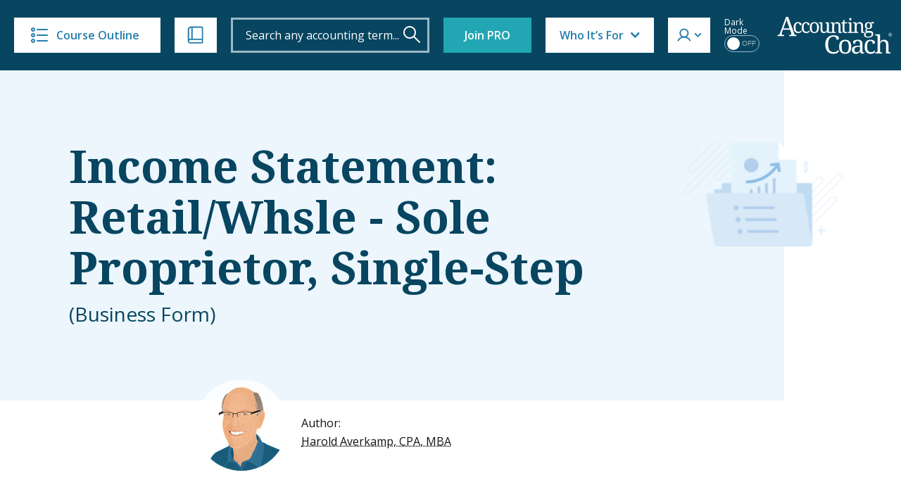

--- FILE ---
content_type: text/html; charset=UTF-8
request_url: https://www.accountingcoach.com/business-forms/income-statement-retail-wholesale-sp-single-step
body_size: 18410
content:



<!DOCTYPE html>
<html lang="en-US">
<head>

    <meta charset="UTF-8" />
    <meta name="viewport" content="width=device-width, initial-scale=1" />
    <!--<meta http-equiv="Content-Security-Policy" content="default-src 'unsafe-inline'; font-src 'self';" />-->
	    <title>Income Statement: Retail/Whsle - Sole Proprietor, Single-Step | Business Forms | AccountingCoach</title><link rel="preload" href="https://www.accountingcoach.com/wp-content/themes/accounting-coach/assets/img/accounting-coach-logo.svg?v=2" as="image" fetchpriority="high" />
    <meta name="description" content="Income Statement: Retail/Whsle - Sole Proprietor, Single-Step | Business Forms">
	<link rel="canonical" href="https://www.accountingcoach.com/business-forms/income-statement-retail-wholesale-sp-single-step" />    <script type="application/ld+json">{"@context":"https://schema.org/","@type":"https://schema.org/TextDigitalDocument","url":"https://www.accountingcoach.com/business-forms/income-statement-retail-wholesale-sp-single-step","name":"Income Statement: Retail/Whsle - Sole Proprietor, Single-Step","description":"If you want a professional-looking, single-step income statement for your sole proprietorship, then this form makes it easy. Our form also includes the calculation of the cost of goods sold so that you account for the change in inventories during the period being reported.","image":{"@type":"ImageObject","contentUrl":"https://www.accountingcoach.com/wp-content/plugins/ac-forms/resources/images/income-statement-retail-sole-proprietor-single.png"},"hasDigitalDocumentPermission":[{"@type":"DigitalDocumentPermission","grantee":{"@type":"EducationalAudience","audienceType":["Employees","Bookkeepers","Students","Accountants","Small Businesses"]},"permissionType":["ReadPermission"]}]}</script>    <link rel="preload" href="https://www.accountingcoach.com/wp-content/themes/accounting-coach/assets/fonts/notoserif-latin-normal-700.woff2" as="font" type="font/woff2" crossorigin>
    <link rel="preload" href="https://www.accountingcoach.com/wp-content/themes/accounting-coach/assets/fonts/opensans.woff2" as="font" type="font/woff2" crossorigin>
    <link rel="preconnect" href="https://fast.wistia.com">

    <script>
        var generateUuid
        if (typeof window.crypto === 'undefined' || typeof window.crypto.randomUUID === 'undefined') {
            generateUuid = () => {
                console.log('generating basic uuid');
                return 'xxxxxxxx-xxxx-4xxx-yxxx-xxxxxxxxxxxx'.replace(/[xy]/g, function(c) {
                    const r = Math.random() * 16 | 0;
                    const v = c === 'x' ? r : (r & 0x3 | 0x8);
                    return v.toString(16);
                });
            };
        } else {
            generateUuid = function () {
                return window.crypto.randomUUID();
            };
        }
    </script>

    <meta name='robots' content='max-image-preview:large' />
	<style>img:is([sizes="auto" i], [sizes^="auto," i]) { contain-intrinsic-size: 3000px 1500px }</style>
	<link rel='preconnect' href='https://www.gstatic.com' crossorigin>
<link rel='dns-prefetch' href='//static.cloudflareinsights.com'>
<link rel='dns-prefetch' href='//cdn.jsdelivr.net'>
<style id='classic-theme-styles-inline-css' type='text/css'>
/*! This file is auto-generated */
.wp-block-button__link{color:#fff;background-color:#32373c;border-radius:9999px;box-shadow:none;text-decoration:none;padding:calc(.667em + 2px) calc(1.333em + 2px);font-size:1.125em}.wp-block-file__button{background:#32373c;color:#fff;text-decoration:none}
</style>
<link rel='stylesheet' id='accountingcoach-theme-stylesheet-css' href='https://www.accountingcoach.com/wp-content/themes/accounting-coach/style.css?ver=1.312' type='text/css' media='all' />
<link rel='stylesheet' id='accountingcoach-styles-css' href='https://www.accountingcoach.com/wp-content/themes/accounting-coach/assets/css/dist/style.css?ver=1768576868' type='text/css' media='all' />
<script type="text/javascript" src="https://www.accountingcoach.com/wp-content/themes/accounting-coach/assets/js/dist/combined-jquery.js?ver=1748957260" id="jquery-js"></script>
<link rel="https://api.w.org/" href="https://www.accountingcoach.com/wp-json/" /><link rel="alternate" title="JSON" type="application/json" href="https://www.accountingcoach.com/wp-json/wp/v2/business_form/41244" /><noscript><style>.perfmatters-lazy[data-src]{display:none !important;}</style></noscript><style>.perfmatters-lazy.pmloaded,.perfmatters-lazy.pmloaded>img,.perfmatters-lazy>img.pmloaded,.perfmatters-lazy[data-ll-status=entered]{animation:500ms pmFadeIn}@keyframes pmFadeIn{0%{opacity:0}100%{opacity:1}}body .perfmatters-lazy-css-bg:not([data-ll-status=entered]),body .perfmatters-lazy-css-bg:not([data-ll-status=entered]) *,body .perfmatters-lazy-css-bg:not([data-ll-status=entered])::before,body .perfmatters-lazy-css-bg:not([data-ll-status=entered])::after,body .perfmatters-lazy-css-bg:not([data-ll-status=entered]) *::before,body .perfmatters-lazy-css-bg:not([data-ll-status=entered]) *::after{background-image:none!important;will-change:transform;transition:opacity 0.025s ease-in,transform 0.025s ease-in!important;}</style>
<meta class="swiftype" name="title" data-type="string" content="Income Statement: Retail/Whsle - Sole Proprietor, Single-Step | Business Forms" />
<meta class="swiftype" name="image" data-type="enum" content="https://www.accountingcoach.com/wp-content/themes/accounting-coach/assets/img/swiftype/autocomplete/word-scramble.jpg" />
<meta class="swiftype" name="type" data-type="enum" content="Business Forms" />
<meta class="swiftype" name="sections" data-type="string" content="" />
<meta class="swiftype" name="info" data-type="string" content="41244" />

    <!-- Meta Pixel Code -->
    <script>
        !function(f,b,e,v,n,t,s){if(f.fbq)return;n=f.fbq=function(){n.callMethod?n.callMethod.apply(n,arguments):n.queue.push(arguments)};if(!f._fbq)f._fbq=n;n.push=n;n.loaded=!0;n.version='2.0';n.queue=[];t=b.createElement(e);t.async=!0;t.src=v;s=b.getElementsByTagName(e)[0];s.parentNode.insertBefore(t,s)}(window, document,'script','https://connect.facebook.net/en_US/fbevents.js');
        fbq('set', 'autoConfig', false, '1398880891798994');
        fbq('init', '1398880891798994', {
                });
        fbq('track', 'PageView', {
        user_status: 'guest'        });
    </script>
    <noscript><img height="1" width="1" style="display:none" src="https://www.facebook.com/tr?id=1398880891798994&ev=PageView&noscript=1" /></noscript>
    <!-- End Meta Pixel Code -->

    
    <meta property="og:image" content="https://www.accountingcoach.com/wp-content/themes/accounting-coach/assets/img/accountingcoach_fb_logo.png">
        <meta property="og:site_name" content="AccountingCoach.com">
    <meta property="og:title" content="Income Statement: Retail/Whsle - Sole Proprietor, Single-Step | Business Forms | AccountingCoach">
    <meta property="og:description" content="">
    <meta property="og:url" content="https://www.accountingcoach.com/business-forms/income-statement-retail-wholesale-sp-single-step">
    <meta property="og:type" content="article">
    <script data-cfasync="false" nonce="6c4d7f36-f2e3-44eb-9b0c-709d4d706966">try{(function(w,d){!function(j,k,l,m){if(j.zaraz)console.error("zaraz is loaded twice");else{j[l]=j[l]||{};j[l].executed=[];j.zaraz={deferred:[],listeners:[]};j.zaraz._v="5874";j.zaraz._n="6c4d7f36-f2e3-44eb-9b0c-709d4d706966";j.zaraz.q=[];j.zaraz._f=function(n){return async function(){var o=Array.prototype.slice.call(arguments);j.zaraz.q.push({m:n,a:o})}};for(const p of["track","set","ecommerce","debug"])j.zaraz[p]=j.zaraz._f(p);j.zaraz.init=()=>{var q=k.getElementsByTagName(m)[0],r=k.createElement(m),s=k.getElementsByTagName("title")[0];s&&(j[l].t=k.getElementsByTagName("title")[0].text);j[l].x=Math.random();j[l].w=j.screen.width;j[l].h=j.screen.height;j[l].j=j.innerHeight;j[l].e=j.innerWidth;j[l].l=j.location.href;j[l].r=k.referrer;j[l].k=j.screen.colorDepth;j[l].n=k.characterSet;j[l].o=(new Date).getTimezoneOffset();if(j.dataLayer)for(const t of Object.entries(Object.entries(dataLayer).reduce((u,v)=>({...u[1],...v[1]}),{})))zaraz.set(t[0],t[1],{scope:"page"});j[l].q=[];for(;j.zaraz.q.length;){const w=j.zaraz.q.shift();j[l].q.push(w)}r.defer=!0;for(const x of[localStorage,sessionStorage])Object.keys(x||{}).filter(z=>z.startsWith("_zaraz_")).forEach(y=>{try{j[l]["z_"+y.slice(7)]=JSON.parse(x.getItem(y))}catch{j[l]["z_"+y.slice(7)]=x.getItem(y)}});r.referrerPolicy="origin";r.src="/cdn-cgi/zaraz/s.js?z="+btoa(encodeURIComponent(JSON.stringify(j[l])));q.parentNode.insertBefore(r,q)};["complete","interactive"].includes(k.readyState)?zaraz.init():j.addEventListener("DOMContentLoaded",zaraz.init)}}(w,d,"zarazData","script");window.zaraz._p=async d$=>new Promise(ea=>{if(d$){d$.e&&d$.e.forEach(eb=>{try{const ec=d.querySelector("script[nonce]"),ed=ec?.nonce||ec?.getAttribute("nonce"),ee=d.createElement("script");ed&&(ee.nonce=ed);ee.innerHTML=eb;ee.onload=()=>{d.head.removeChild(ee)};d.head.appendChild(ee)}catch(ef){console.error(`Error executing script: ${eb}\n`,ef)}});Promise.allSettled((d$.f||[]).map(eg=>fetch(eg[0],eg[1])))}ea()});zaraz._p({"e":["(function(w,d){})(window,document)"]});})(window,document)}catch(e){throw fetch("/cdn-cgi/zaraz/t"),e;};</script></head>
<body class="wp-singular business_form-template-default single single-business_form postid-41244 wp-theme-accounting-coach no-member  income-statement-retail-wholesale-sp-single-step member-level-">
<script>
    // Immediately apply dark mode class to avoid FOUC and ensure scripts see the correct state
    (function() {
                    localStorage.removeItem('darkMode');
            document.body.classList.remove('dark-mode');
            })();
</script>
<header role="banner" data-swiftype-index="false">

<!--    <div class="attic --><!--">-->
    <div class="attic "> <!-- Add class: attic--clear to remove bg (Home, about page) -->

        <button id="mobile-menu-toggle" class="hamburger hamburger--elastic clear" type="button">
    <span class="hamburger-box">
      <span class="hamburger-inner"></span>
    </span>
        </button>

        <a href="#" title="Course Outline" id="course-outline" class="button attic__course-outline" tabindex="0">
            <i class="icon icon--course-outline"></i>
            Course Outline
        </a>
        <a href="#" title="Ways to Learn" id="ways-to-learn-menu" class="button attic__ways-to-learn" tabindex="0">
            <i class="icon icon--ways-to-learn"></i>
        </a>

        <div class="course-outline__top" style="display:none">
            <a href="#" id="close-sidebar" title="Close Sidebar">
            <i class="icon icon--close-blue"></i>
            <span>Course Outline</span>
            </a>
        </div>

        <div id="site-search" class="attic__site-search attic__site-search--open">
            <form role="search" method="get" class="searchform" action="https://www.accountingcoach.com/search">
                <div>
                    <input type="text" autocapitalize="none" id="header-search" class="st-default-search-input s attic__site-search__input" value="" name="q" placeholder="Search any accounting term...">
                    <input type="hidden" name="stp" value="1">
                    <input title="Search" type="submit" class="attic__site-search__submit" value="" aria-label="Search" tabindex="0">
                </div>
            </form>
        </div>

        <div class="attic__spacer"></div>
        <a href="https://www.accountingcoach.com" title="AccountingCoach" class="attic__logo mobile-logo">
            <img data-perfmatters-preload width="165" height="53" class="no-lazy" src="https://www.accountingcoach.com/wp-content/themes/accounting-coach/assets/img/accounting-coach-logo.svg?v=2"
                 alt="Learn accounting for free from AccountingCoach">
        </a>
                        <a href="/pro?link_type=solo-button&link_category=join-pro&page_position=attic&asset_name=attic-button&asset_version=v2a&previous_page_type=business-forms&previous_page_topic=archive" title="Join PRO" class="button button--pro">Join PRO</a>
                                            <!-- Who It's For dropdown -->
        <div id="who-menu" class="who-menu">
            <a href="#" title="Who It's For" id="who-menu-toggle" class="who-menu__button" tabindex="0">Who It’s For</a>
            <!--  -->
            <div id="who-menu-box" class="who-menu__box">
                <a href="#" data-segment="1" title="Accounting professionals" tabindex="0">
                    <span>Accounting professionals</span>
                </a>
                <a href="#" data-segment="2" title="Bookkeeping professionals" tabindex="0">
                    <span>Bookkeeping professionals</span>
                </a>
                <a href="#" data-segment="5" title="Job seekers" tabindex="0">
                    <span>Job seekers</span>
                </a>
                <a href="#" data-segment="9" title="Small business owners" tabindex="0">
                    <span>Small business owners</span>
                </a>
                <a href="#" data-segment="7" title="Students" tabindex="0">
                    <span>Students</span>
                </a>
            </div>
        </div>
                <div id="member-menu" class="member-menu">
            <a href="#" title="Member Menu" id="member-menu-toggle" class="member-menu__button" tabindex="0"></a>
            <div id="member-menu-box" class="member-menu__box">
                <div>
                                            <a href="/quicktour" title="Take the Tour" tabindex="0">Take the Tour</a>
                        <a href="/testimonials" title="Reviews" tabindex="0">Reviews</a>
                        <a href="/pro?link_type=text-link&link_category=join-pro&page_position=menu-attic&asset_version=v2a&previous_page_type=business-forms&previous_page_topic=archive" title="Join PRO" class="pro-label" style="display: block; width: fit-content">Join PRO</a>
                        <a href="/accounting-training-for-teams?link_type=text-link&link_category=join-teams&page_position=menu-attic&previous_page_type=business-forms&previous_page_topic=archive&asset_name=attic-button&promo_type=teams">Team Training</a>
                        <div class="dark-mode-switcher mobile">
                            <span class="dark-mode-switcher__label">Dark Mode</span>
                            <label class="switch">
                                <input type="checkbox" id="dark-mode-toggle" disabled>
                                <span class="slider round">
                                    <span class="on">ON</span>
                                    <span class="off">OFF</span>
                                </span>
                            </label>
                        </div>
                        <hr>
                        <a href="/pro-login" title="Login" tabindex="0">
                            <i class="icon icon--login"></i>
                            <span class="login">Log In</span>
                        </a>
                                    </div>
            </div>
        </div>

            <div
                class="dark-mode-container non-pro-feature"
                                    data-jbox-content="Join PRO for Dark Mode"
                            >
                <div class="dark-mode-switcher">
                    <span class="dark-mode-switcher__label">Dark Mode</span>
                    <label class="switch">
                        <input type="checkbox" id="dark-mode-toggle-desktop" disabled>
                        <span class="slider round">
                            <span class="on">ON</span>
                            <span class="off">OFF</span>
                        </span>
                    </label>
                </div>
            </div>

        


        <a href="#" id="mobile-search-toggle" class="attic__mobile-search-toggle"></a>
        
                <a href="https://www.accountingcoach.com" title="AccountingCoach" class="attic__logo">
            <img data-perfmatters-preload width="165" height="53" class="no-lazy" src="https://www.accountingcoach.com/wp-content/themes/accounting-coach/assets/img/accounting-coach-logo.svg?v=2"
                 alt="Learn accounting for free from AccountingCoach">
        </a>
                
        <div id="ways-to-learn-menu" class="ways-to-learn-menu ways-to-learn-menu--" data-swiftype-index="false">

        <div class="ways-to-learn__top">
          <a href="#" id="close-ways" title="Close">
            <i class="icon icon--close-blue"></i>
          </a>
        </div>

        <div class="ways-to-learn__main">
          <ul class="features_menu c1">
            <li><a class="explanations free-text-label2" href="/explanations"><div class="feature__icon"></div>Explanations</a></li>
            <li><a class="quizzes free-text-label2" href="/quizzes"><div class="feature__icon"></div>Practice Quizzes</a></li>
            <li><a class="questions free-text-label2" href="/blog"><div class="feature__icon"></div> Q&amp;A</a></li>
            <li><a class="terms free-text-label2" href="/terms"><div class="feature__icon"></div>Dictionary</a></li>
            <li><a class="video pro-label2" href="/pro?link_type=text-link&link_category=videos&promo_type=restricted-content&page_position=menu-attic&previous_page_type=business-forms&previous_page_topic=archive"><div class="feature__icon"></div>Video Training</a></li>
          </ul>
          <ul class="features_menu c2">
            <li><a class="visual-tutorials pro-label2" href="/pro?link_type=text-link&link_category=visual-tutorials&promo_type=restricted-content&page_position=menu-attic&previous_page_type=business-forms&previous_page_topic=archive"><div class="feature__icon"></div>Visual Tutorials</a></li>
            <li><a class="quick-tests pro-label2" href="/pro?link_type=text-link&link_category=quick-tests&promo_type=restricted-content&page_position=menu-attic&previous_page_type=business-forms&previous_page_topic=archive"><div class="feature__icon"></div>Quick Tests</a></li>
            <li><a class="flashcards pro-label2" href="/pro?link_type=text-link&link_category=flashcards&promo_type=restricted-content&page_position=menu-attic&previous_page_type=business-forms&previous_page_topic=archive"><div class="feature__icon"></div>Flashcards</a></li>
            <li><a class="crosswords pro-label2" href="/pro?link_type=text-link&link_category=crosswords&promo_type=restricted-content&page_position=menu-attic&previous_page_type=business-forms&previous_page_topic=archive"><div class="feature__icon"></div>Crosswords</a></li>
            <li><a class="word-scrambles pro-label2" href="/pro?link_type=text-link&link_category=word-scrambles&promo_type=restricted-content&page_position=menu-attic&previous_page_type=business-forms&previous_page_topic=archive"><div class="feature__icon"></div>Word Scrambles</a></li>
          </ul>
          <ul class="features_menu c3">
            <li><a class="cheat-sheets pro-label2" href="/pro?link_type=text-link&link_category=cheat-sheets&promo_type=restricted-content&page_position=menu-attic&previous_page_type=business-forms&previous_page_topic=archive"><div class="feature__icon"></div>Cheat Sheets</a></li>
            <li><a class="guides pro-label2" href="/pro?link_type=text-link&link_category=guides&promo_type=restricted-content&page_position=menu-attic&previous_page_type=business-forms&previous_page_topic=archive"><div class="feature__icon"></div>Guides</a></li>
            <li><a class="business-forms pro-label2" href="/pro?link_type=text-link&link_category=business-forms&promo_type=restricted-content&page_position=menu-attic&previous_page_type=business-forms&previous_page_topic=archive"><div class="feature__icon"></div>Business Forms</a></li>
            <li><a class="printable-pdfs pro-label2" href="/pro?link_type=text-link&link_category=downloads&promo_type=restricted-content&page_position=menu-attic&previous_page_type=business-forms&previous_page_topic=archive"><div class="feature__icon"></div>Printable PDFs</a></li>
            <li><a class="certificates pro-label2" href="/pro?link_type=text-link&link_category=certificates&promo_type=restricted-content&page_position=menu-attic&previous_page_type=business-forms&previous_page_topic=archive"><div class="feature__icon"></div>Certificates</a></li> 
          </ul>
        </div>
</div>

    </div>


    <div id="mobile-site-search" class="mobile-search">
        <form role="search" method="get" class="mobile-search__form" action="https://www.accountingcoach.com/search">
            <div>
                <input type="text" autocapitalize="none" class="st-default-search-input s mobile-search__input" value="" name="q" placeholder="Search...">
                <input type="hidden" name="stp" value="1">
                <input type="submit" class="mobile-search__submit" value="" aria-label="Search">
            </div>
        </form>
    </div>

    <nav id="mobile-menu" class="mobile-menu mobile-menu--proplus">
		        <div class="links-container--pro">
                        <a href="https://www.accountingcoach.com/outline" title="Course Outline">Course Outline</a>
            <a href="/materials" title="Ways to Learn">Ways to Learn</a>
	        			            <a href="/quicktour" title="Take the Tour">Take the Tour</a>
	                </div>

                    <a href="/testimonials" title="Reviews">Reviews</a>
            <a href="/pro?link_type=text-link&link_category=join-pro&page_position=menu-attic&asset_version=v2a&previous_page_type=business-forms&previous_page_topic=archive" title="Join PRO" class="pro-label" style="display: block; width: fit-content">Join PRO</a>
            <a href="/accounting-training-for-teams?link_type=text-link&link_category=join-teams&page_position=menu-attic&previous_page_type=business-forms&previous_page_topic=archive&asset_name=attic-button&promo_type=teams">Team Training</a>
            <div class="dark-mode-switcher mobile">
                <span class="dark-mode-switcher__label">Dark Mode</span>
                <label class="switch">
                    <input type="checkbox" id="dark-mode-toggle-mobile">
                    <span class="slider round">
                        <span class="on">ON</span>
                        <span class="off">OFF</span>
                    </span>
                </label>
            </div>
            <hr>
            <a href="/pro-login" title="">Log In</a>
            </nav>

</header>

<script>
    document.addEventListener('DOMContentLoaded', function () {
        function getCookie(name) {
            const value = `; ${document.cookie}`;
            const parts = value.split(`; ${name}=`);
            if (parts.length === 2) return parts.pop().split(';').shift();
            return null;
        }
        // console.log('Segment cookie:', getCookie('Segment'));
        const videoItems = document.querySelectorAll('.who-menu__box a');
        videoItems.forEach(item => {
            item.addEventListener('click', function (event) {
                event.preventDefault();
                const segmentValue = this.getAttribute('data-segment');
                const d = new Date();
                d.setTime(d.getTime() + (30 * 24 * 60 * 60 * 1000));
                const expires = "expires=" + d.toUTCString();
                document.cookie = `Segment=${segmentValue};${expires};path=/`;
                                    document.cookie = "VideoLink=true; path=/";
                                window.location.href = '/webinar-landing?link_type=solo-button&link_category=survey&page_position=menu-attic&previous_page_type=business-forms&previous_page_topic=archive&asset_name=attic-button&promo_type=webinar';
            });
        });
    });
</script>

<script type="text/javascript">
    (function ($) {
        // List of pages with 'clear-header' class
        const pagesWithClearHeader = ['/', '/about', '/disclaimer'];
        const currentPath = window.location.pathname;
        if (pagesWithClearHeader.includes(currentPath)) {
            $('body').addClass('clear-header');
        }
        updateAttic();
        if ($('body').hasClass('clear-header') && $(window).width() >= 768) {
            $(window).on('scroll', function () {
                updateAttic();
            });
        }

        function updateAttic() {
            if ($('body').hasClass('clear-header') && $(window).width() >= 768) {
                var scrollTop = $(window).scrollTop();
                if (scrollTop >= 1) {
                    $('.attic').removeClass('attic--clear');
                } else {
                    $('.attic').addClass('attic--clear');
                }
            }
        }
    })(jQuery);
</script>
<div id="container">

<!-- TIMESTAMP: 2026-01-21T23:30:09.000000+00:00 -->

<section class="hero hero--with-author hero--business-forms">

	<div class="container">
		<div class="row">
			<div class="col-12 col-md-8 col-lg-9">
				<div class="hero__content">
					<h1>Income Statement: Retail/Whsle - Sole Proprietor, Single-Step</h1>
                    <span class="faux-p">(Business Form)</span>
				</div>
			</div>
		</div>
	</div>

	    <div style="display: none;" class="tooltip-content" id="author-2" data-swiftype-index="false">
        <p><p>For the past 52 years, Harold Averkamp (CPA, MBA) has worked as an accounting supervisor, manager, consultant, university instructor, and innovator in teaching accounting online. He is the sole author of all the materials on AccountingCoach.com.</p>
</p>
        <p><a href="/about">Read more →</a></p>
    </div>
<div class="container">
    <div class="row justify-content-center">
        <div class="col-12 col-md-8">
            <div class="hero-author">
                <div class="hero-author__image-container">
                    <img width="130" height="130"
                         src="https://www.accountingcoach.com/wp-content/themes/accounting-coach/assets/img/harold-averkamp-circle-transparent-dm.png"
                         class="hero-author__image retina2x retina3x" alt=""/>
                </div>
                <div class="hero-author__content" data-swiftype-index="false">
                    <p>Author:<br>
                        <span class="tooltip-holder tooltip-trigger" id="authorTooltip" data-tooltip="author-2">Harold Averkamp, CPA, MBA</span>
                    </p>
                </div>
            </div>
        </div>
    </div>
</div>

</section>
<section>
    <div class="container all-topics all-topics--pro, all-topics--proplus crossword-topics business-forms">
        <div class="row justify-content-center">
            <div class="col-12 col-md-8">
                <div class="entry-content clearfix">
                    <div class="half alpha">
                        <img src="data:image/svg+xml,%3Csvg%20xmlns=&#039;http://www.w3.org/2000/svg&#039;%20width=&#039;0&#039;%20height=&#039;0&#039;%20viewBox=&#039;0%200%200%200&#039;%3E%3C/svg%3E" alt="#" class="attachment-thumbnail perfmatters-lazy" data-src="/wp-content/plugins/ac-forms/resources/images/income-statement-retail-sole-proprietor-single.png" /><noscript><img src="/wp-content/plugins/ac-forms/resources/images/income-statement-retail-sole-proprietor-single.png" alt="#" class="attachment-thumbnail"></noscript>
                    </div>
                    <div class="half omega">
                        <div id="page-content">
                            <h5>Form Description</h5>
                                                        <p>If you want a professional-looking, single-step income statement for your sole proprietorship, then this form makes it easy. Our form also includes the calculation of the cost of goods sold so that you account for the change in inventories during the period being reported.</p>
                                                    </div>
                        <h5>PDF Form &amp; Excel Templates</h5>
                        <ul class="spaced-medium">
                            <li><a style="width: auto;" href="https://www.accountingcoach.com/pro?link_type=text-link&link_category=business-forms&page_position=content-middle&promo_type=restricted-content&previous_page_type=business-forms" title="Income Statement: Retail/Whsle - Sole Proprietor, Single-Step" class="pro inline document-small"><strong><span class="icon document-small-pro"><!-- --></span>Excel Template</strong></a>
                                <span style="" class="pro-label-outline"><!--
                                --></span></li>
                            <li><a style="width: auto;"href="https://www.accountingcoach.com/pro/?link_type=text-link&link_category=business-forms&page_position=content-middle&promo_type=restricted-content&previous_page_type=business-forms" title="Income Statement: Retail/Whsle - Sole Proprietor, Single-Step" class="pro inline document-small"><strong><span class="icon document-small-pro"><!-- --></span>PDF Form</strong></a>
                                <span style=""class="pro-label-outline"><!-- --></span></li>
                            <li><a style="width: auto;" href="https://www.accountingcoach.com/pro/?link_type=text-link&link_category=business-forms&page_position=content-middle&promo_type=restricted-content&previous_page_type=business-forms" title="Income Statement: Retail/Whsle - Sole Proprietor, Single-Step" class="pro inline document-small"><strong><span class="icon document-small-pro"><!-- --></span>PDF Form (Filled In)</strong></a>
                                <span style="" class="pro-label-outline"><!--
                                --></span></li>
                        </ul>
                    </div>
                </div>
            </div>
        </div>
    </div>
</section>
            <section class="videos-cta" data-swiftype-index="false">
            <div class="video-cta__inside">
                <div class="container">
                    <span class="suptitle">WATCH NOW</span>
                    <span class="tit">Advance Your Career with Our PRO Training</span>
                                            <div class="video-boxes">
                                                            <a href="#" class="video-item" data-segment="1">
                                    <div class="tit-section">
                                        <img src="data:image/svg+xml,%3Csvg%20xmlns=&#039;http://www.w3.org/2000/svg&#039;%20width=&#039;0&#039;%20height=&#039;0&#039;%20viewBox=&#039;0%200%200%200&#039;%3E%3C/svg%3E" alt="video icon" class="perfmatters-lazy" data-src="https://www.accountingcoach.com/wp-content/themes/accounting-coach/assets/img/video-item.svg" /><noscript><img src="https://www.accountingcoach.com/wp-content/themes/accounting-coach/assets/img/video-item.svg" alt="video icon"></noscript>
                                        <span>Perform better at my <em>accounting</em> job</span>
                                    </div>
                                    <div class="video-btn">
                                        Watch Video
                                    </div>
                                </a>
                                                            <a href="#" class="video-item" data-segment="2">
                                    <div class="tit-section">
                                        <img src="data:image/svg+xml,%3Csvg%20xmlns=&#039;http://www.w3.org/2000/svg&#039;%20width=&#039;0&#039;%20height=&#039;0&#039;%20viewBox=&#039;0%200%200%200&#039;%3E%3C/svg%3E" alt="video icon" class="perfmatters-lazy" data-src="https://www.accountingcoach.com/wp-content/themes/accounting-coach/assets/img/video-item.svg" /><noscript><img src="https://www.accountingcoach.com/wp-content/themes/accounting-coach/assets/img/video-item.svg" alt="video icon"></noscript>
                                        <span>Perform better at my <em>bookkeeping</em> job</span>
                                    </div>
                                    <div class="video-btn">
                                        Watch Video
                                    </div>
                                </a>
                                                            <a href="#" class="video-item" data-segment="5">
                                    <div class="tit-section">
                                        <img src="data:image/svg+xml,%3Csvg%20xmlns=&#039;http://www.w3.org/2000/svg&#039;%20width=&#039;0&#039;%20height=&#039;0&#039;%20viewBox=&#039;0%200%200%200&#039;%3E%3C/svg%3E" alt="video icon" class="perfmatters-lazy" data-src="https://www.accountingcoach.com/wp-content/themes/accounting-coach/assets/img/video-item.svg" /><noscript><img src="https://www.accountingcoach.com/wp-content/themes/accounting-coach/assets/img/video-item.svg" alt="video icon"></noscript>
                                        <span>Get hired in a new position</span>
                                    </div>
                                    <div class="video-btn">
                                        Watch Video
                                    </div>
                                </a>
                                                            <a href="#" class="video-item" data-segment="9">
                                    <div class="tit-section">
                                        <img src="data:image/svg+xml,%3Csvg%20xmlns=&#039;http://www.w3.org/2000/svg&#039;%20width=&#039;0&#039;%20height=&#039;0&#039;%20viewBox=&#039;0%200%200%200&#039;%3E%3C/svg%3E" alt="video icon" class="perfmatters-lazy" data-src="https://www.accountingcoach.com/wp-content/themes/accounting-coach/assets/img/video-item.svg" /><noscript><img src="https://www.accountingcoach.com/wp-content/themes/accounting-coach/assets/img/video-item.svg" alt="video icon"></noscript>
                                        <span>Understand my small business</span>
                                    </div>
                                    <div class="video-btn">
                                        Watch Video
                                    </div>
                                </a>
                                                            <a href="#" class="video-item" data-segment="7">
                                    <div class="tit-section">
                                        <img src="data:image/svg+xml,%3Csvg%20xmlns=&#039;http://www.w3.org/2000/svg&#039;%20width=&#039;0&#039;%20height=&#039;0&#039;%20viewBox=&#039;0%200%200%200&#039;%3E%3C/svg%3E" alt="video icon" class="perfmatters-lazy" data-src="https://www.accountingcoach.com/wp-content/themes/accounting-coach/assets/img/video-item.svg" /><noscript><img src="https://www.accountingcoach.com/wp-content/themes/accounting-coach/assets/img/video-item.svg" alt="video icon"></noscript>
                                        <span>Pass my class</span>
                                    </div>
                                    <div class="video-btn">
                                        Watch Video
                                    </div>
                                </a>
                                                    </div>
                                    </div>
            </div>
        </section>
        <script>
            (function() {
                function getCookie(name) {
                    const value = `; ${document.cookie}`;
                    const parts = value.split(`; ${name}=`);
                    if (parts.length === 2) return parts.pop().split(';').shift();
                    return null;
                }

                // Check if we're in an overlay or on the normal page
                const isInOverlay = document.getElementById('webinar-survey-overlay') !== null;

                const videoItems = isInOverlay ?
                    document.querySelectorAll('#webinar-survey-overlay .video-item') :
                    document.querySelectorAll('.video-item');

                videoItems.forEach((item, index) => {
                    item.addEventListener('click', function (event) {
                        console.log('Video item clicked:', index + 1, 'segment:', this.getAttribute('data-segment'));
                        event.preventDefault();
                        const segmentValue = this.getAttribute('data-segment');
                        const d = new Date();
                        d.setTime(d.getTime() + (30 * 24 * 60 * 60 * 1000));
                        const expires = "expires=" + d.toUTCString();
                        document.cookie = `Segment=${segmentValue};${expires};path=/`;
                                                    document.cookie = "VideoLink=true; path=/";
                                                window.location.href = '/webinar-landing?link_type=banner-survey&link_category=survey&page_position=footer&asset_version=v2a&previous_page_type=business-forms&previous_page_topic=archive';
                    });
                });
            })();
        </script>

    <section class="non-plus" data-swiftype-index="false">
  <div class="container">
    <div class="purchase-table">
      <div class="purchase-table__header">
        <div class="purchase-table__column">
          <p class="faux-h4"><strong>Features</strong></p>
        </div>
        <div class="purchase-table__column" data-type="free">
          <p class="faux-h4"><strong>Free</strong></p>
        </div>
        <div class="purchase-table__column purchase-table__column--active" data-type="pro">
          <p class="faux-h4"><strong>PRO</strong></p>
        </div>
      </div>
      <!-- <div class="purchase-table__features-mobile">
        Features
      </div> -->
              <div class="purchase-table__body">
          <div class="purchase-table__column">
            <div class="purchase-table__row purchase-table__row--white">
              <strong>Lifetime Access (One-Time Fee)</strong>
            </div>
                                  <div class="purchase-table__row">
                        Explanations                    </div>
                                      <div class="purchase-table__row">
                        Quizzes                    </div>
                                      <div class="purchase-table__row">
                        Q&amp;A                    </div>
                                      <div class="purchase-table__row">
                        Dictionary                    </div>
                                      <div class="purchase-table__row">
                        Bookkeeping Video Training                    </div>
                                      <div class="purchase-table__row">
                        Financial Statements Video Training                    </div>
                                      <div class="purchase-table__row">
                        Visual Tutorials                    </div>
                                      <div class="purchase-table__row">
                        Quick Tests                    </div>
                                      <div class="purchase-table__row">
                        Quick Tests with Coaching                    </div>
                                      <div class="purchase-table__row">
                        Cheat Sheets                    </div>
                                      <div class="purchase-table__row">
                        Flashcards                    </div>
                                      <div class="purchase-table__row">
                        Crossword Puzzles                    </div>
                                      <div class="purchase-table__row">
                        Word Scrambles with Coaching                    </div>
                                      <div class="purchase-table__row">
                        Bookkeeping Study Guide                    </div>
                                      <div class="purchase-table__row">
                        Managerial and Cost Accounting Study Guide                    </div>
                                      <div class="purchase-table__row">
                        Certificates of Achievement                    </div>
                                      <div class="purchase-table__row">
                        Bookkeeping  Certificate of Excellence                    </div>
                                      <div class="purchase-table__row">
                        Business Forms                    </div>
                                      <div class="purchase-table__row">
                        Printable PDF Files                    </div>
                                      <div class="purchase-table__row">
                        Progress Tracking                    </div>
                                      <div class="purchase-table__row">
                        Motivational Badges and Points                    </div>
                                      <div class="purchase-table__row">
                        Motivational Medal Rankings                    </div>
                                      <div class="purchase-table__row">
                        Motivational Activity Streaks                    </div>
                                      <div class="purchase-table__row">
                        Public Profile Page of Achievements                    </div>
                                      <div class="purchase-table__row">
                        Dark Mode                    </div>
                            </div>
          <div class="purchase-table__column purchase-table__column--free" >
            <div class="purchase-table__row purchase-table__row--white"><i class="icon icon--pro-check"></i></div>
                                <div class="purchase-table__row">

                                              <i class="icon icon--pro-check"></i>
                                        </div>
                                    <div class="purchase-table__row">

                                              <i class="icon icon--pro-check"></i>
                                        </div>
                                    <div class="purchase-table__row">

                                              <i class="icon icon--pro-check"></i>
                                        </div>
                                    <div class="purchase-table__row">

                                              <i class="icon icon--pro-check"></i>
                                        </div>
                                    <div class="purchase-table__row">

                                        </div>
                                    <div class="purchase-table__row">

                                        </div>
                                    <div class="purchase-table__row">

                                        </div>
                                    <div class="purchase-table__row">

                                        </div>
                                    <div class="purchase-table__row">

                                        </div>
                                    <div class="purchase-table__row">

                                        </div>
                                    <div class="purchase-table__row">

                                        </div>
                                    <div class="purchase-table__row">

                                        </div>
                                    <div class="purchase-table__row">

                                        </div>
                                    <div class="purchase-table__row">

                                        </div>
                                    <div class="purchase-table__row">

                                        </div>
                                    <div class="purchase-table__row">

                                        </div>
                                    <div class="purchase-table__row">

                                        </div>
                                    <div class="purchase-table__row">

                                        </div>
                                    <div class="purchase-table__row">

                                        </div>
                                    <div class="purchase-table__row">

                                        </div>
                                    <div class="purchase-table__row">

                                        </div>
                                    <div class="purchase-table__row">

                                        </div>
                                    <div class="purchase-table__row">

                                        </div>
                                    <div class="purchase-table__row">

                                        </div>
                                    <div class="purchase-table__row">

                                        </div>
                            </div>
          <div class="purchase-table__column purchase-table__column--pro purchase-table__column--active">
            <div class="purchase-table__row purchase-table__row--white"><i class="icon icon--plus-check"></i></div>
                                <div class="purchase-table__row">
                                                <i class="icon icon--plus-check"></i>
                                        </div>
                                    <div class="purchase-table__row">
                                                <i class="icon icon--plus-check"></i>
                                        </div>
                                    <div class="purchase-table__row">
                                                <i class="icon icon--plus-check"></i>
                                        </div>
                                    <div class="purchase-table__row">
                                                <i class="icon icon--plus-check"></i>
                                        </div>
                                    <div class="purchase-table__row">
                                                <i class="icon icon--plus-check"></i>
                                        </div>
                                    <div class="purchase-table__row">
                                                <i class="icon icon--plus-check"></i>
                                        </div>
                                    <div class="purchase-table__row">
                                                <i class="icon icon--plus-check"></i>
                                        </div>
                                    <div class="purchase-table__row">
                                                <i class="icon icon--plus-check"></i>
                                        </div>
                                    <div class="purchase-table__row">
                                                <i class="icon icon--plus-check"></i>
                                        </div>
                                    <div class="purchase-table__row">
                                                <i class="icon icon--plus-check"></i>
                                        </div>
                                    <div class="purchase-table__row">
                                                <i class="icon icon--plus-check"></i>
                                        </div>
                                    <div class="purchase-table__row">
                                                <i class="icon icon--plus-check"></i>
                                        </div>
                                    <div class="purchase-table__row">
                                                <i class="icon icon--plus-check"></i>
                                        </div>
                                    <div class="purchase-table__row">
                                                <i class="icon icon--plus-check"></i>
                                        </div>
                                    <div class="purchase-table__row">
                                                <i class="icon icon--plus-check"></i>
                                        </div>
                                    <div class="purchase-table__row">
                                                <i class="icon icon--plus-check"></i>
                                        </div>
                                    <div class="purchase-table__row">
                                                <i class="icon icon--plus-check"></i>
                                        </div>
                                    <div class="purchase-table__row">
                                                <i class="icon icon--plus-check"></i>
                                        </div>
                                    <div class="purchase-table__row">
                                                <i class="icon icon--plus-check"></i>
                                        </div>
                                    <div class="purchase-table__row">
                                                <i class="icon icon--plus-check"></i>
                                        </div>
                                    <div class="purchase-table__row">
                                                <i class="icon icon--plus-check"></i>
                                        </div>
                                    <div class="purchase-table__row">
                                                <i class="icon icon--plus-check"></i>
                                        </div>
                                    <div class="purchase-table__row">
                                                <i class="icon icon--plus-check"></i>
                                        </div>
                                    <div class="purchase-table__row">
                                                <i class="icon icon--plus-check"></i>
                                        </div>
                                    <div class="purchase-table__row">
                                                <i class="icon icon--plus-check"></i>
                                        </div>
                            </div>
        </div>

      </div>
    </div>
  </div>
</section>
    <section class="about-the-author about-the-author--bg" data-swiftype-index="false">
    <div class="container">
        <div class="row justify-content-center">
            <div class="col-md-10">
                <div class="about-the-author__inside">
                    <div class="about-the-author__top">
                        <h4>About the Author</h4>
                        <img width="460" height="460" src="data:image/svg+xml,%3Csvg%20xmlns=&#039;http://www.w3.org/2000/svg&#039;%20width=&#039;460&#039;%20height=&#039;460&#039;%20viewBox=&#039;0%200%20460%20460&#039;%3E%3C/svg%3E" alt="Harold Averkamp" class="about-the-author__img-sm perfmatters-lazy" data-src="https://www.accountingcoach.com/wp-content/themes/accounting-coach/assets/img/harold-averkamp-headshot-lg.png" /><noscript><img width="460" height="460" src="https://www.accountingcoach.com/wp-content/themes/accounting-coach/assets/img/harold-averkamp-headshot-lg.png" alt="Harold Averkamp" class="about-the-author__img-sm"></noscript>
                    </div>
                    <p>For the past 52 years, Harold Averkamp (CPA, MBA) has<br />
worked as an accounting supervisor, manager, consultant, university instructor, and innovator in teaching accounting online. He is the sole author of all the materials on AccountingCoach.com.</p>
                    <span><a title="Learn More About Harold" href="/about" class="arrow">Learn More About Harold</a></span>
                </div>
            </div>
        </div>
    </div>
</section>
    <section class="testimonials-cta" data-swiftype-index="false">
    <a href="/testimonials" title="Read All Testimonials" class="cta-container">
        <span class="stars"></span>
        <p>Read 3,034 Testimonials</p>
    </a>
</section>    
<section class="pro-teams" data-swiftype-index="false">
    <div class="pro-teams-container">
        <div class="pro-teams__inside">
            <span class="tit">PRO for Teams</span>
						<ul>
							<li><i class="icon icon--check-circle"></i>Easily add new users and team admins</li>
							<li><i class="icon icon--check-circle"></i>Monitor individual user progress and grades</li>
							<li><i class="icon icon--check-circle"></i>Monitor team progress and compare users</li>
							<li><i class="icon icon--check-circle"></i>View average grades and find problem areas</li>
							<li><i class="icon icon--check-circle"></i>Monitor recent activity and user achievements</li>
						</ul>
						<div class="btns">
							<a title="Learn about PRO Teams" href="/accounting-training-for-teams?link_type=banner-image&link_category=join-teams&page_position=footer&promo_type=teams&asset_name=footer-banner-teams&asset_version=v1&previous_page_type=business-forms&previous_page_topic=archive"" class="button">Learn More</a>
			</div>
			
        </div>
		<div class="image-container">
            <a title="Learn about PRO Teams" href="/accounting-training-for-teams?link_type=banner-image&link_category=join-teams&page_position=footer&promo_type=teams&asset_name=footer-banner-teams&asset_version=v1&previous_page_type=business-forms&previous_page_topic=archive"><img src="data:image/svg+xml,%3Csvg%20xmlns=&#039;http://www.w3.org/2000/svg&#039;%20width=&#039;0&#039;%20height=&#039;0&#039;%20viewBox=&#039;0%200%200%200&#039;%3E%3C/svg%3E" alt="PRO for Teams" class="retina2x retina3x perfmatters-lazy" data-src="https://www.accountingcoach.com/wp-content/themes/accounting-coach/assets/img/pro-teams.png" /><noscript><img src="https://www.accountingcoach.com/wp-content/themes/accounting-coach/assets/img/pro-teams.png" alt="PRO for Teams"
                    class="retina2x retina3x"></noscript></a>
        </div>
    </a>
</section><section class="publications perfmatters-lazy-css-bg">
  <div class="container">
    <div class="row">
      <div class="publication"></div>
      <div class="publication"></div>
      <div class="publication"></div>
      <div class="publication"></div>
      <div class="publication"></div>
      <div class="publication"></div>
      <div class="publication"></div>
      <div class="publication"></div>
    </div>
  </div>
</section>
</div> <!-- end container -->
<a id="confetti-anchor"></a>
<footer id="footer" class="footer perfmatters-lazy-css-bg" data-swiftype-index="false">
    <div class="container container--full">

        

        <div class="footer__mobile">
            <a href="https://www.accountingcoach.com" title="AccountingCoach" class="footer__mobile-logo">
                <img src="data:image/svg+xml,%3Csvg%20xmlns=&#039;http://www.w3.org/2000/svg&#039;%20width=&#039;0&#039;%20height=&#039;0&#039;%20viewBox=&#039;0%200%200%200&#039;%3E%3C/svg%3E" alt="Learn accounting for free from AccountingCoach" class="perfmatters-lazy" data-src="https://www.accountingcoach.com/wp-content/themes/accounting-coach/assets/img/accounting-coach-logo-blue.svg" /><noscript><img src="https://www.accountingcoach.com/wp-content/themes/accounting-coach/assets/img/accounting-coach-logo-blue.svg" alt="Learn accounting for free from AccountingCoach"></noscript>
            </a>

                        <label for="footer-about" class="visually-hidden">About Menu</label>
            <select name="footer-about" id="" class="selectric">
                <option disabled="" selected="">About Us...</option>
                <option value="/about">About</option>
                <option value="/quicktour">Quick Tour</option>
                <option value="/testimonials">Testimonials / Reviews</option>
                <option value="/contact">Contact</option>
                <option value="/sitemap">Sitemap</option>
                <option value="/accounting-training-for-teams?link_category=join-teams&#038;link_type=text-link&#038;promo_type=teams&#038;page_position=sub-footer&#038;previous_page_type=business-forms&#038;previous_page_topic=archive">Team Training</option>
            </select>

                        <label for="footer-materials" class="visually-hidden">Materials Menu</label>
            <select name="footer-materials" id="" class="selectric" tabindex="-1">
                <option disabled="" selected="">Materials...</option>
                <option value="/bookkeeping-training">Bookkeeping</option>
                <option value="/explanations">Explanations</option>
                <option value="/quizzes">Practice Quizzes</option>
                <option value="/pro?link_type=text-link&promo_type=restricted-content&page_position=sub-footer&link_category=quick-tests&previous_page_type=business-forms&previous_page_topic=archive">Quick Tests</option>
                <option value="/pro?link_type=text-link&promo_type=restricted-content&page_position=sub-footer&link_category=flashcards&previous_page_type=business-forms&previous_page_topic=archive">Flashcards</option>
                <option value="/pro?link_type=text-link&promo_type=restricted-content&page_position=sub-footer&link_category=crossword-puzzles&previous_page_type=business-forms&previous_page_topic=archive">Crossword Puzzles</option>
                <option value="/pro?link_type=text-link&promo_type=restricted-content&page_position=sub-footer&link_category=word-scrambles&previous_page_type=business-forms&previous_page_topic=archive">Word Scrambles</option>
                <option value="/blog">Q&amp;A</option>
                <option value="/terms">Dictionary</option>
                <option value="/pro?link_type=text-link&promo_type=restricted-content&page_position=sub-footer&link_category=visual-tutorials&previous_page_type=business-forms&previous_page_topic=archive">Visual Tutorials</option>
                <option value="/pro?link_type=text-link&promo_type=restricted-content&page_position=sub-footer&link_category=cheat-sheets&previous_page_type=business-forms&previous_page_topic=archive">Cheat Sheets</option>
                <option value="/pro?link_type=text-link&promo_type=restricted-content&page_position=sub-footer&link_category=guides&previous_page_type=business-forms&previous_page_topic=archive">Guides</option>
                <option value="/pro?link_type=text-link&promo_type=restricted-content&page_position=sub-footer&link_category=video-training&previous_page_type=business-forms&previous_page_topic=archive">Video Training</option>
                <option value="/business-forms">Business Forms</option>
                <option value="/pro?link_type=text-link&promo_type=restricted-content&page_position=sub-footer&link_category=certificates&previous_page_type=business-forms&previous_page_topic=archive">Certificates</option>
            </select>

                        <label for="footer-legal" class="visually-hidden">Legal Menu</label>
            <select name="footer-legal" id="" class="selectric" tabindex="-1">
                <option disabled="" selected="">Legal...</option>
                <option value="/disclaimer">Disclaimer</option>
                <option value="/copyright-trademark">Copyright / Trademark</option>
                <option value="/privacy-policy">Privacy Policy</option>
                <option value="/terms-conditions">Terms</option>
            </select>
        </div>

        <div class="footer__desktop-menu row">

                        <div class="col-3">
                <h6>About Us</h6>
                <ul>
                    <li><a href="/about" title="About">About</a></li>
                    <li><a href="/quicktour" title="Quick Tour">Quick Tour</a></li>
                    <li><a href="/testimonials" title="Reviews">Testimonials / Reviews</a></li>
                    <li><a href="/contact" title="Contact">Contact</a></li>
                    <li><a href="/sitemap" title="Sitemap">Sitemap</a></li>
                    <li><a href="/accounting-training-for-teams?link_category=join-teams&#038;link_type=text-link&#038;promo_type=teams&#038;page_position=sub-footer&#038;previous_page_type=business-forms&#038;previous_page_topic=archive">Team Training</a></li>
                </ul>
            </div>

            <div class="col-5">
                                <h6>Materials</h6>
                <ul class="two-col">
                    <li><a href="/bookkeeping-training" title="Bookkeeping">Bookkeeping</a></li>
                    <li><a href="/explanations" title="Explanations">Explanations</a></li>
                    <li><a href="/quizzes" title="Practice Quizzes">Practice Quizzes</a></li>
                    <li><a href="/pro?link_type=text-link&promo_type=restricted-content&page_position=sub-footer&link_category=quick-tests&previous_page_type=business-forms&previous_page_topic=archive" title="Quick Tests">Quick Tests</a></li>
                    <li><a href="/pro?link_type=text-link&promo_type=restricted-content&page_position=sub-footer&link_category=flashcards&previous_page_type=business-forms&previous_page_topic=archive" title="Flashcards">Flashcards</a></li>
                    <li><a href="/pro?link_type=text-link&promo_type=restricted-content&page_position=sub-footer&link_category=crossword-puzzles&previous_page_type=business-forms&previous_page_topic=archive" title="Crossword Puzzles">Crossword Puzzles</a></li>
                    <li><a href="/pro?link_type=text-link&promo_type=restricted-content&page_position=sub-footer&link_category=word-scrambles&previous_page_type=business-forms&previous_page_topic=archive" title="Word Scrambles">Word Scrambles</a></li>
                    <li><a href="/blog" title="Q&amp;A">Q&amp;A</a></li>
                    <li><a href="/terms" title="Dictionary">Dictionary</a></li>
                    <li><a href="/pro?link_type=text-link&promo_type=restricted-content&page_position=sub-footer&link_category=visual-tutorials&previous_page_type=business-forms&previous_page_topic=archive" title="Visual Tutorials">Visual Tutorials</a></li>
                    <li><a href="/pro?link_type=text-link&promo_type=restricted-content&page_position=sub-footer&link_category=cheat-sheets&previous_page_type=business-forms&previous_page_topic=archive" title="Cheat Sheets">Cheat Sheets</a></li>
                    <li><a href="/pro?link_type=text-link&promo_type=restricted-content&page_position=sub-footer&link_category=guides&previous_page_type=business-forms&previous_page_topic=archive" title="Guides">Guides</a></li>
                    <li><a href="/pro?link_type=text-link&promo_type=restricted-content&page_position=sub-footer&link_category=video-training&previous_page_type=business-forms&previous_page_topic=archive" title="Video Training">Video Training</a></li>
                    <li><a href="/business-forms" title="Business Forms">Business Forms</a></li>
                    <li><a href="/pro?link_type=text-link&promo_type=restricted-content&page_position=sub-footer&link_category=certificates&previous_page_type=business-forms&previous_page_topic=archive" title="Certificates">Certificates</a></li>
                </ul>
            </div>

            <div class="col-4">
                                <h6>Legal</h6>
                <ul class="">
                    <li><a href="/disclaimer" title="Disclaimer">Disclaimer</a></li>
                    <li><a href="/copyright-trademark" title="Copyright / Trademark">Copyright / Trademark</a></li>
                    <li><a href="/privacy-policy" title="Privacy Policy">Privacy Policy</a></li>
                    <li><a href="/terms-conditions" title="Terms">Terms</a></li>
                </ul>
            </div>

        </div>

        <div class="footer__bottom">
            <a href="https://www.accountingcoach.com" title="AccountingCoach" class="footer__desktop-logo">
                <img src="data:image/svg+xml,%3Csvg%20xmlns=&#039;http://www.w3.org/2000/svg&#039;%20width=&#039;0&#039;%20height=&#039;0&#039;%20viewBox=&#039;0%200%200%200&#039;%3E%3C/svg%3E" alt="Learn accounting for free from AccountingCoach" class="perfmatters-lazy" data-src="https://www.accountingcoach.com/wp-content/themes/accounting-coach/assets/img/accounting-coach-logo-blue.svg" /><noscript><img src="https://www.accountingcoach.com/wp-content/themes/accounting-coach/assets/img/accounting-coach-logo-blue.svg" alt="Learn accounting for free from AccountingCoach"></noscript>
            </a>

            <div class="footer__bbb">
                <div style="cursor: pointer;"
                   onclick="window.open('http://www.bbb.org/wisconsin/business-reviews/educational-consultants/accountingcoach-llc-in-fort-atkinson-wi-40000669/','BBBOnline','width=800,height=500,menubar=yes,status=yes,location=yes,scrollbars=yes')"
                   id="bbb">
                    <img src="data:image/svg+xml,%3Csvg%20xmlns=&#039;http://www.w3.org/2000/svg&#039;%20width=&#039;149&#039;%20height=&#039;42&#039;%20viewBox=&#039;0%200%20149%2042&#039;%3E%3C/svg%3E" class="retina2x retina3x perfmatters-lazy" title="BBBOnline A+ Rating" width="149" height="42" alt="BBBOnline A+ Rating" data-src="https://www.accountingcoach.com/wp-content/themes/accounting-coach/assets/img/bbb.png" /><noscript><img src="https://www.accountingcoach.com/wp-content/themes/accounting-coach/assets/img/bbb.png" class="retina2x retina3x" title="BBBOnline A+ Rating" width="149" height="42" alt="BBBOnline A+ Rating"></noscript>
                </div>
            </div>
            <div class="footer__social-links">
                <a href="https://www.linkedin.com/company/accountingcoach-com/" class="linkedin" title="LinkedIn" target="_blank">
                    <img class="d perfmatters-lazy" width="123" height="32" src="data:image/svg+xml,%3Csvg%20xmlns=&#039;http://www.w3.org/2000/svg&#039;%20width=&#039;123&#039;%20height=&#039;32&#039;%20viewBox=&#039;0%200%20123%2032&#039;%3E%3C/svg%3E" alt="LinkedIn" data-src="https://www.accountingcoach.com/wp-content/themes/accounting-coach/assets/img/linkedin.svg" /><noscript><img class="d" width="123" height="32" src="https://www.accountingcoach.com/wp-content/themes/accounting-coach/assets/img/linkedin.svg" alt="LinkedIn"></noscript>
                    <img class="m perfmatters-lazy" width="36" height="35" src="data:image/svg+xml,%3Csvg%20xmlns=&#039;http://www.w3.org/2000/svg&#039;%20width=&#039;36&#039;%20height=&#039;35&#039;%20viewBox=&#039;0%200%2036%2035&#039;%3E%3C/svg%3E" alt="LinkedIn Mobile" data-src="https://www.accountingcoach.com/wp-content/themes/accounting-coach/assets/img/linkedin-sm.svg" /><noscript><img class="m" width="36" height="35" src="https://www.accountingcoach.com/wp-content/themes/accounting-coach/assets/img/linkedin-sm.svg" alt="LinkedIn Mobile"></noscript>
                </a>
            </div>
            <div class="laureate-img">
                <img title="80,000 Members" src="data:image/svg+xml,%3Csvg%20xmlns=&#039;http://www.w3.org/2000/svg&#039;%20width=&#039;150&#039;%20height=&#039;110&#039;%20viewBox=&#039;0%200%20150%20110&#039;%3E%3C/svg%3E" class="retina2x retina3x perfmatters-lazy" width="150" height="110" alt="80000 members" data-src="https://www.accountingcoach.com/wp-content/themes/accounting-coach/assets/img/members-laureate.png" /><noscript><img title="80,000 Members" src="https://www.accountingcoach.com/wp-content/themes/accounting-coach/assets/img/members-laureate.png" class="retina2x retina3x" width="150" height="110" alt="80000 members"></noscript>
                <img title="20 Years in Business" src="data:image/svg+xml,%3Csvg%20xmlns=&#039;http://www.w3.org/2000/svg&#039;%20width=&#039;160&#039;%20height=&#039;110&#039;%20viewBox=&#039;0%200%20160%20110&#039;%3E%3C/svg%3E" class="retina2x retina3x perfmatters-lazy" width="160" height="110" alt="20 Years in Business" data-src="https://www.accountingcoach.com/wp-content/themes/accounting-coach/assets/img/anniversary-laureate.png" /><noscript><img title="20 Years in Business" src="https://www.accountingcoach.com/wp-content/themes/accounting-coach/assets/img/anniversary-laureate.png" class="retina2x retina3x" width="160" height="110" alt="20 Years in Business"></noscript>
            </div>
            <div class="laureate-img laureate-img-dark">
                <img title="80,000 Members" src="data:image/svg+xml,%3Csvg%20xmlns=&#039;http://www.w3.org/2000/svg&#039;%20width=&#039;150&#039;%20height=&#039;110&#039;%20viewBox=&#039;0%200%20150%20110&#039;%3E%3C/svg%3E" width="150" height="110" alt="80000 members" class="perfmatters-lazy" data-src="https://www.accountingcoach.com/wp-content/themes/accounting-coach/assets/img/members-laureate-w.svg" /><noscript><img title="80,000 Members" src="https://www.accountingcoach.com/wp-content/themes/accounting-coach/assets/img/members-laureate-w.svg" width="150" height="110" alt="80000 members"></noscript>
                <img title="20 Years in Business" src="data:image/svg+xml,%3Csvg%20xmlns=&#039;http://www.w3.org/2000/svg&#039;%20width=&#039;160&#039;%20height=&#039;110&#039;%20viewBox=&#039;0%200%20160%20110&#039;%3E%3C/svg%3E" width="160" height="110" alt="20 Years in Business" class="perfmatters-lazy" data-src="https://www.accountingcoach.com/wp-content/themes/accounting-coach/assets/img/anniversary-laureate-w.svg" /><noscript><img title="20 Years in Business" src="https://www.accountingcoach.com/wp-content/themes/accounting-coach/assets/img/anniversary-laureate-w.svg" width="160" height="110" alt="20 Years in Business"></noscript>
            </div>
            <p class="footer__copyright">Copyright © 2026<br class="mobile"> AccountingCoach, LLC. All rights reserved.<br>AccountingCoach® is a registered trademark.</p>
        </div>

    </div>
</footer>


<div id="topic-sidebar" class="course-outline course-outline--" data-swiftype-index="false">

          <!-- <div class="course-outline__top">
            <a href="#" id="close-sidebar" title="Close Sidebar">
              <i class="icon icon--close-blue"></i>
              <span>Course Outline</span>
            </a>
          </div> -->
                <div class="course-outline__link-holder">
            <div class=" must-watch-video__video-wrapper wistia_embed wistia_async_wulru7up6d popover=true popoverAnimateThumbnail=true videoFoam=true"></div>
            <a href="#" class="button wistia-play-button" data-video-id="wulru7up6d"><i class="icon icon--play-small-link"></i><span>How to Begin (Video)</span></a>
        </div>
                <div class="course-outline__selects" id="tsb-selects">

                        <select onchange="setCookie('topic', this.value, 10)" class="sr-replace selectric"
                    id="sidebar-category-select">
                <option selected value="">All Topics</option>
                                        <option
                                                            data-term-id="74"
                                value="bookkeeping">Bookkeeping                        </option>
                                                <option
                                                            data-term-id="75"
                                value="financial">Financial                        </option>
                                                <option
                                                            data-term-id="78"
                                value="managerial">Managerial                        </option>
                                    </select>
            <select onchange="setCookie('order_archive', this.value, 10)" class="sr-replace selectric"
                    id="sidebar-order-select">
                <option value="recommended" >Suggested</option>
                <option value="alphabetical" >Alphabetical
                </option>
            </select>


        </div>

          <div class="course-outline__main">

            <div class="course-outline__topics">
                <div id="tsb-topics">
    <ol class="recommended">
        <li data-display="true" class="sorted" data-name="Accounting Basics" data-category="bookkeeping,financial" data-topic-slug="accounting-basics" data-topic-id="198" data-index="3" data-alphabetical="0" data-default-order="1" data-bookkeeping-order="1" data-managerial-order="" data-financial-order="1">
        <a href="/accounting-basics/outline" class="special-type --pro" title="Accounting Basics"><span class="order-number">01.</span>
        Accounting Basics</a>
        </li><li data-display="true" class="sorted" data-name="Debits and Credits" data-category="bookkeeping,financial" data-topic-slug="debits-and-credits" data-topic-id="199" data-index="4" data-alphabetical="18" data-default-order="2" data-bookkeeping-order="2" data-managerial-order="" data-financial-order="2">
        <a href="/debits-and-credits/outline" class="special-type --pro" title="Debits and Credits"><span class="order-number">02.</span>
        Debits and Credits</a>
        </li><li data-display="true" class="sorted" data-name="Chart of Accounts" data-category="bookkeeping,financial" data-topic-slug="chart-of-accounts" data-topic-id="17346" data-index="5" data-alphabetical="14" data-default-order="3" data-bookkeeping-order="3" data-managerial-order="" data-financial-order="3">
        <a href="/chart-of-accounts/outline" class="special-type --pro" title="Chart of Accounts"><span class="order-number">03.</span>
        Chart of Accounts</a>
        </li><li data-display="true" class="sorted" data-name="Bookkeeping" data-category="bookkeeping,financial" data-topic-slug="bookkeeping" data-topic-id="17337" data-index="7" data-alphabetical="11" data-default-order="4" data-bookkeeping-order="4" data-managerial-order="" data-financial-order="4">
        <a href="/bookkeeping/outline" class="special-type --pro" title="Bookkeeping"><span class="order-number">04.</span>
        Bookkeeping</a>
        </li><li data-display="true" class="sorted" data-name="Accounting Equation" data-category="bookkeeping,financial" data-topic-slug="accounting-equation" data-topic-id="17313" data-index="8" data-alphabetical="2" data-default-order="5" data-bookkeeping-order="5" data-managerial-order="" data-financial-order="5">
        <a href="/accounting-equation/outline" class="special-type --pro" title="Accounting Equation"><span class="order-number">05.</span>
        Accounting Equation</a>
        </li><li data-display="true" class="sorted" data-name="Accounting Principles" data-category="bookkeeping,financial" data-topic-slug="accounting-principles" data-topic-id="17315" data-index="9" data-alphabetical="3" data-default-order="6" data-bookkeeping-order="6" data-managerial-order="" data-financial-order="6">
        <a href="/accounting-principles/outline" class="special-type --pro" title="Accounting Principles"><span class="order-number">06.</span>
        Accounting Principles</a>
        </li><li data-display="true" class="sorted" data-name="Financial Accounting" data-category="bookkeeping,financial" data-topic-slug="financial-accounting" data-topic-id="17359" data-index="10" data-alphabetical="22" data-default-order="7" data-bookkeeping-order="7" data-managerial-order="" data-financial-order="7">
        <a href="/financial-accounting/outline" class="special-type --pro" title="Financial Accounting"><span class="order-number">07.</span>
        Financial Accounting</a>
        </li><li data-display="true" class="sorted" data-name="Adjusting Entries" data-category="bookkeeping,financial" data-topic-slug="adjusting-entries" data-topic-id="17323" data-index="11" data-alphabetical="7" data-default-order="8" data-bookkeeping-order="8" data-managerial-order="" data-financial-order="8">
        <a href="/adjusting-entries/outline" class="special-type --pro" title="Adjusting Entries"><span class="order-number">08.</span>
        Adjusting Entries</a>
        </li><li data-display="true" class="sorted" data-name="Financial Statements" data-category="bookkeeping,financial" data-topic-slug="financial-statements" data-topic-id="17365" data-index="12" data-alphabetical="24" data-default-order="9" data-bookkeeping-order="9" data-managerial-order="" data-financial-order="9">
        <a href="/financial-statements/outline" class="special-type --pro" title="Financial Statements"><span class="order-number">09.</span>
        Financial Statements</a>
        </li><li data-display="true" class="sorted" data-name="Balance Sheet" data-category="bookkeeping,financial" data-topic-slug="balance-sheet" data-topic-id="17327" data-index="14" data-alphabetical="8" data-default-order="10" data-bookkeeping-order="10" data-managerial-order="" data-financial-order="10">
        <a href="/balance-sheet/outline" class="special-type --pro" title="Balance Sheet"><span class="order-number">10.</span>
        Balance Sheet</a>
        </li><li data-display="true" class="sorted" data-name="Working Capital and Liquidity" data-category="bookkeeping,financial" data-topic-slug="working-capital" data-topic-id="17350" data-index="15" data-alphabetical="40" data-default-order="11" data-bookkeeping-order="11" data-managerial-order="" data-financial-order="11">
        <a href="/working-capital/outline" class="special-type --pro" title="Working Capital and Liquidity"><span class="order-number">11.</span>
        Working Capital and Liquidity</a>
        </li><li data-display="true" class="sorted" data-name="Income Statement" data-category="bookkeeping,financial" data-topic-slug="income-statement" data-topic-id="17369" data-index="16" data-alphabetical="28" data-default-order="12" data-bookkeeping-order="12" data-managerial-order="" data-financial-order="12">
        <a href="/income-statement/outline" class="special-type --pro" title="Income Statement"><span class="order-number">12.</span>
        Income Statement</a>
        </li><li data-display="true" class="sorted" data-name="Cash Flow Statement" data-category="bookkeeping,financial" data-topic-slug="cash-flow-statement" data-topic-id="17342" data-index="17" data-alphabetical="13" data-default-order="13" data-bookkeeping-order="13" data-managerial-order="" data-financial-order="13">
        <a href="/cash-flow-statement/outline" class="special-type --pro" title="Cash Flow Statement"><span class="order-number">13.</span>
        Cash Flow Statement</a>
        </li><li data-display="true" class="sorted" data-name="Financial Ratios" data-category="managerial" data-topic-slug="financial-ratios" data-topic-id="17361" data-index="18" data-alphabetical="23" data-default-order="14" data-bookkeeping-order="" data-managerial-order="1" data-financial-order="">
        <a href="/financial-ratios/outline" class="special-type --pro" title="Financial Ratios"><span class="order-number">14.</span>
        Financial Ratios</a>
        </li><li data-display="true" class="sorted" data-name="Bank Reconciliation" data-category="bookkeeping,financial" data-topic-slug="bank-reconciliation" data-topic-id="17330" data-index="19" data-alphabetical="9" data-default-order="15" data-bookkeeping-order="13" data-managerial-order="" data-financial-order="14">
        <a href="/bank-reconciliation/outline" class="special-type --pro" title="Bank Reconciliation"><span class="order-number">15.</span>
        Bank Reconciliation</a>
        </li><li data-display="true" class="sorted" data-name="Accounts Receivable and Bad Debts Expense" data-category="bookkeeping,financial" data-topic-slug="accounts-receivable-and-bad-debts-expense" data-topic-id="17319" data-index="20" data-alphabetical="5" data-default-order="16" data-bookkeeping-order="14" data-managerial-order="" data-financial-order="15">
        <a href="/accounts-receivable-and-bad-debts-expense/outline" class="special-type --pro" title="Accounts Receivable and Bad Debts Expense"><span class="order-number">16.</span>
        Accounts Receivable and Bad Debts Expense</a>
        </li><li data-display="true" class="sorted" data-name="Accounts Payable" data-category="bookkeeping,financial" data-topic-slug="accounts-payable" data-topic-id="17392" data-index="21" data-alphabetical="4" data-default-order="17" data-bookkeeping-order="15" data-managerial-order="" data-financial-order="16">
        <a href="/accounts-payable/outline" class="special-type --pro" title="Accounts Payable"><span class="order-number">17.</span>
        Accounts Payable</a>
        </li><li data-display="true" class="sorted" data-name="Inventory and Cost of Goods Sold" data-category="bookkeeping,financial" data-topic-slug="inventory-and-cost-of-goods-sold" data-topic-id="17373" data-index="22" data-alphabetical="29" data-default-order="18" data-bookkeeping-order="16" data-managerial-order="" data-financial-order="17">
        <a href="/inventory-and-cost-of-goods-sold/outline" class="special-type --pro" title="Inventory and Cost of Goods Sold"><span class="order-number">18.</span>
        Inventory and Cost of Goods Sold</a>
        </li><li data-display="true" class="sorted" data-name="Depreciation" data-category="bookkeeping,financial" data-topic-slug="depreciation" data-topic-id="17353" data-index="23" data-alphabetical="19" data-default-order="19" data-bookkeeping-order="17" data-managerial-order="" data-financial-order="18">
        <a href="/depreciation/outline" class="special-type --pro" title="Depreciation"><span class="order-number">19.</span>
        Depreciation</a>
        </li><li data-display="true" class="sorted" data-name="Payroll Accounting" data-category="bookkeeping,financial" data-topic-slug="payroll-accounting" data-topic-id="17377" data-index="24" data-alphabetical="35" data-default-order="20" data-bookkeeping-order="18" data-managerial-order="" data-financial-order="19">
        <a href="/payroll-accounting/outline" class="special-type --pro" title="Payroll Accounting"><span class="order-number">20.</span>
        Payroll Accounting</a>
        </li><li data-display="true" class="sorted" data-name="Bonds Payable" data-category="financial" data-topic-slug="bonds-payable" data-topic-id="17334" data-index="25" data-alphabetical="10" data-default-order="21" data-bookkeeping-order="" data-managerial-order="" data-financial-order="20">
        <a href="/bonds-payable/outline" class="special-type --pro" title="Bonds Payable"><span class="order-number">21.</span>
        Bonds Payable</a>
        </li><li data-display="true" class="sorted" data-name="Stockholders' Equity" data-category="bookkeeping,financial" data-topic-slug="stockholders-equity" data-topic-id="86945" data-index="26" data-alphabetical="39" data-default-order="22" data-bookkeeping-order="19" data-managerial-order="" data-financial-order="21">
        <a href="/stockholders-equity/outline" class="special-type --pro" title="Stockholders' Equity"><span class="order-number">22.</span>
        Stockholders' Equity</a>
        </li><li data-display="true" class="sorted" data-name="Present Value of a Single Amount" data-category="financial,managerial" data-topic-slug="present-value-of-a-single-amount" data-topic-id="17381" data-index="27" data-alphabetical="36" data-default-order="23" data-bookkeeping-order="" data-managerial-order="2" data-financial-order="23">
        <a href="/present-value-of-a-single-amount/outline" class="special-type --pro" title="Present Value of a Single Amount"><span class="order-number">23.</span>
        Present Value of a Single Amount</a>
        </li><li data-display="true" class="sorted" data-name="Present Value of an Ordinary Annuity" data-category="financial,managerial" data-topic-slug="present-value-of-an-ordinary-annuity" data-topic-id="17383" data-index="29" data-alphabetical="37" data-default-order="24" data-bookkeeping-order="" data-managerial-order="3" data-financial-order="22">
        <a href="/present-value-of-an-ordinary-annuity/outline" class="special-type --pro" title="Present Value of an Ordinary Annuity"><span class="order-number">24.</span>
        Present Value of an Ordinary Annuity</a>
        </li><li data-display="true" class="sorted" data-name="Future Value of a Single Amount" data-category="managerial" data-topic-slug="future-value-of-a-single-amount" data-topic-id="17431" data-index="30" data-alphabetical="25" data-default-order="25" data-bookkeeping-order="" data-managerial-order="4" data-financial-order="">
        <a href="/future-value-of-a-single-amount/outline" class="special-type --pro" title="Future Value of a Single Amount"><span class="order-number">25.</span>
        Future Value of a Single Amount</a>
        </li><li data-display="true" class="sorted" data-name="Nonprofit Accounting" data-category="bookkeeping,financial" data-topic-slug="nonprofit-accounting" data-topic-id="17390" data-index="31" data-alphabetical="34" data-default-order="26" data-bookkeeping-order="20" data-managerial-order="" data-financial-order="24">
        <a href="/nonprofit-accounting/outline" class="special-type --pro" title="Nonprofit Accounting"><span class="order-number">26.</span>
        Nonprofit Accounting</a>
        </li><li data-display="true" class="sorted" data-name="Break-even Point" data-category="managerial" data-topic-slug="break-even-point" data-topic-id="17339" data-index="32" data-alphabetical="12" data-default-order="27" data-bookkeeping-order="" data-managerial-order="5" data-financial-order="">
        <a href="/break-even-point/outline" class="special-type --pro" title="Break-even Point"><span class="order-number">27.</span>
        Break-even Point</a>
        </li><li data-display="true" class="sorted" data-name="Improving Profits" data-category="managerial" data-topic-slug="improving-profits" data-topic-id="17367" data-index="33" data-alphabetical="27" data-default-order="28" data-bookkeeping-order="" data-managerial-order="6" data-financial-order="">
        <a href="/improving-profits/outline" class="special-type --pro" title="Improving Profits"><span class="order-number">28.</span>
        Improving Profits</a>
        </li><li data-display="true" class="sorted" data-name="Evaluating Business Investments" data-category="managerial" data-topic-slug="evaluating-business-investments" data-topic-id="17357" data-index="34" data-alphabetical="21" data-default-order="29" data-bookkeeping-order="" data-managerial-order="7" data-financial-order="">
        <a href="/evaluating-business-investments/outline" class="special-type --pro" title="Evaluating Business Investments"><span class="order-number">29.</span>
        Evaluating Business Investments</a>
        </li><li data-display="true" class="sorted" data-name="Manufacturing Overhead" data-category="managerial" data-topic-slug="manufacturing-overhead" data-topic-id="28308" data-index="35" data-alphabetical="32" data-default-order="30" data-bookkeeping-order="" data-managerial-order="8" data-financial-order="">
        <a href="/manufacturing-overhead/outline" class="special-type --pro" title="Manufacturing Overhead"><span class="order-number">30.</span>
        Manufacturing Overhead</a>
        </li><li data-display="true" class="sorted" data-name="Nonmanufacturing Overhead" data-category="managerial" data-topic-slug="nonmanufacturing-overhead" data-topic-id="28311" data-index="36" data-alphabetical="33" data-default-order="31" data-bookkeeping-order="" data-managerial-order="9" data-financial-order="">
        <a href="/nonmanufacturing-overhead/outline" class="special-type --pro" title="Nonmanufacturing Overhead"><span class="order-number">31.</span>
        Nonmanufacturing Overhead</a>
        </li><li data-display="true" class="sorted" data-name="Activity Based Costing" data-category="managerial" data-topic-slug="activity-based-costing" data-topic-id="17321" data-index="37" data-alphabetical="6" data-default-order="32" data-bookkeeping-order="" data-managerial-order="10" data-financial-order="">
        <a href="/activity-based-costing/outline" class="special-type --pro" title="Activity Based Costing"><span class="order-number">32.</span>
        Activity Based Costing</a>
        </li><li data-display="true" class="sorted" data-name="Standard Costing" data-category="managerial" data-topic-slug="standard-costing" data-topic-id="17385" data-index="38" data-alphabetical="38" data-default-order="33" data-bookkeeping-order="" data-managerial-order="11" data-financial-order="">
        <a href="/standard-costing/outline" class="special-type --pro" title="Standard Costing"><span class="order-number">33.</span>
        Standard Costing</a>
        </li>
    </ol>
</div>
<script>
document.addEventListener("DOMContentLoaded", function () {
    const currentUrl = window.location.pathname.split('/')[1];
    const menuLinks = document.querySelectorAll("#tsb-topics a.special-type");

    menuLinks.forEach(function (link) {
        const linkHrefBase = link.getAttribute("href").split('/')[1];
        if (linkHrefBase === currentUrl) {
            const classList = link.className.split(' ');
            const proClassIndex = classList.findIndex(cls => cls.includes('--pro'));
            if (proClassIndex !== -1) {
                classList[proClassIndex] = `selected${classList[proClassIndex]}`;
                link.className = classList.join(' ');
            }
        }
    });
});
</script>
      <div class="course-outline__topics-bottom">
          <hr>
          <a href="/careers" class="course-outline__careers">
              <i class="icon icon--careers"></i>
            Accounting Careers
          </a>
                      <a href="/pro?link_category=certificates&link_type=text-link&promo_type=restricted-content&page_position=menu-sidebar&previous_page_type=business-forms" class="course-outline__certificates">
                <i class="icon icon--certificates"></i>
                Certificates of Achievement
            </a>
                    <hr>
      </div>
            </div>

            <a href="/quicktour" title="Take the Tour" id="take-tour" class="button course-outline__tour">
              <i class="icon icon--play-small-white"></i><span>Take the Tour</span>
            </a>

            <a href="/pro?link_type=solo-button&link_category=join-pro&page_position=menu-sidebar&previous_page_type=business-forms&previous_page_topic=archive" class="button button--pro non-pro">Join PRO</a>

          </div>
        </div>
<script type="speculationrules">
{"prefetch":[{"source":"document","where":{"and":[{"href_matches":"\/*"},{"not":{"href_matches":["\/wp-*.php","\/wp-admin\/*","\/wp-content\/uploads\/*","\/wp-content\/*","\/wp-content\/plugins\/*","\/wp-content\/themes\/accounting-coach\/*","\/*\\?(.+)"]}},{"not":{"selector_matches":"a[rel~=\"nofollow\"]"}},{"not":{"selector_matches":".no-prefetch, .no-prefetch a"}}]},"eagerness":"conservative"}]}
</script>
		<script>
			jQuery(document).ready(function ($) {
				var deviceAgent = navigator.userAgent.toLowerCase();
				if (deviceAgent.match(/(iphone|ipod|ipad)/)) {
					$("html").addClass("ios");
				}
				if (navigator.userAgent.search("MSIE") >= 0) {
					$("html").addClass("ie");
				} else if (navigator.userAgent.search("Chrome") >= 0) {
					$("html").addClass("chrome");
				} else if (navigator.userAgent.search("Firefox") >= 0) {
					$("html").addClass("firefox");
				} else if (navigator.userAgent.search("Safari") >= 0 && navigator.userAgent.search("Chrome") < 0) {
					$("html").addClass("safari");
				} else if (navigator.userAgent.search("Opera") >= 0) {
					$("html").addClass("opera");
				}
			});
		</script>
		<script type="text/javascript" id="accountingcoach-js-js-extra">
/* <![CDATA[ */
var accountingcoach = {"site_url":"https:\/\/www.accountingcoach.com","ajax_url":"https:\/\/www.accountingcoach.com\/wp-admin\/admin-ajax.php","stripe_key":"pk_live_rUZ590CZAjVUWltUyTcR68up","security":"d8a86e5f7b","page_name":"income-statement-retail-wholesale-sp-single-step","user_is_free":"0"};
/* ]]> */
</script>
<script type="text/javascript" defer src="https://www.accountingcoach.com/wp-content/themes/accounting-coach/assets/js/dist/main.js?ver=1768214375" id="accountingcoach-js-js"></script>
<script type="text/javascript" id="perfmatters-lazy-load-js-before">
/* <![CDATA[ */
window.lazyLoadOptions={elements_selector:"img[data-src],.perfmatters-lazy,.perfmatters-lazy-css-bg",thresholds:"300px 0px",class_loading:"pmloading",class_loaded:"pmloaded",callback_loaded:function(element){if(element.tagName==="IFRAME"){if(element.classList.contains("pmloaded")){if(typeof window.jQuery!="undefined"){if(jQuery.fn.fitVids){jQuery(element).parent().fitVids()}}}}}};window.addEventListener("LazyLoad::Initialized",function(e){var lazyLoadInstance=e.detail.instance;var target=document.querySelector("body");var observer=new MutationObserver(function(mutations){lazyLoadInstance.update()});var config={childList:!0,subtree:!0};observer.observe(target,config);});
/* ]]> */
</script>
<script type="text/javascript" async src="https://www.accountingcoach.com/wp-content/plugins/perfmatters/js/lazyload.min.js?ver=2.4.5" id="perfmatters-lazy-load-js"></script>
    <script type="pmdelayedscript" data-cfasync="false" data-no-optimize="1" data-no-defer="1" data-no-minify="1">
        // Visit ID tracking for Zaraz
        document.addEventListener('DOMContentLoaded', function () {
            // Function to get visit ID from cookie
            function getVisitId() {
                const value = `; ${document.cookie}`;
                const parts = value.split(`; ac_visit_id=`);
                if (parts.length === 2) return parts.pop().split(';').shift();
                return null;
            }

            // Function to set visit ID in Zaraz context
            function setZarazVisitId() {
                const visitId = getVisitId();
                if (visitId && typeof zaraz !== 'undefined') {
                    zaraz.set('visit_id', visitId);
                }
            }

            // Set visit ID
            setZarazVisitId();
        });
    </script>
        <input type="hidden" name="new-point-total" value="0" />
    <!-- exit-nonpro -->
<script src="https://www.google.com/recaptcha/api.js?render=6LfvBgAVAAAAADJeWVezAPuuoacbhw4wVIYHfPZh" defer></script>
<div class="overlay exit-nonpro popup-video" style="display: none;">
    <div class="overlay__inside popup">
        <div class="popup-exitintent-inside">
            <form id="exitintent-form" action="" method="post">
                <div class="text-container">
                    <span class="suptitle">Before you go...</span>
                    <h4>Get $20 Off Our PRO Materials</h4>
                    <input type="hidden" id="tag" value="discount-popup"/>
                    <input type="email" placeholder="Enter email..." required/>
                    <div style="display:none;">
                        <label for="hp-url">URL:</label>
                        <input type="text" id="hp-url" name="hp-url" value=""/>
                    </div>
                    <button type="submit" class="button exit-intent claim">
                        <span class="btn-text">Claim My Discount</span>
                        <span class="spinner2" style="display:none; margin-left:8px;">
                            <svg width="20" height="20" viewBox="0 0 50 50">
                                <circle cx="25" cy="25" r="20" fill="none" stroke="#fff" stroke-width="5" stroke-linecap="round" stroke-dasharray="31.415, 31.415" transform="rotate(72 25 25)">
                                    <animateTransform attributeName="transform" type="rotate" from="0 25 25" to="360 25 25" dur="1s" repeatCount="indefinite"/>
                                </circle>
                            </svg>
                        </span>
                    </button>
                    <p class="form-message" style="display: none;"></p>
                </div>
            </form>
        </div>
        <button class="close-button" data-close="" aria-label="Close reveal" type="button">
            <i class="icon icon--overlay-close"></i>
        </button>
    </div>
</div>

<script>
    jQuery(document).ready(function ($) {
        function handleFormSubmit(e) {
            e.preventDefault();
            let form = $('#exitintent-form');
            let email = form.find('input[type="email"]').val();
            let tag = form.find('#tag').val();
            let honeypot = form.find('input[name="hp-url"]').val();
            let suptitle = form.find('.suptitle');
            let tit = form.find('h4');
            let message = form.find('.form-message');
            let claimBtn = form.find('button.exit-intent.claim');
            let redeemBtn = form.find('a.exit-intent.redeem');

            claimBtn.prop('disabled', true);
            claimBtn.find('.spinner2').show();

            let postData = {
                'email': email,
                'tag': tag,
                'hp-url': honeypot,
                'param_overlay_name': 'page-exit-discount',
                'param_overlay_version': 'v1',
                'page_position': 'popup',
                'previous_page_type': 'business-forms',
                'previous_page_topic': 'archive',
            };
            if (honeypot === "") {
                grecaptcha.execute('6LfvBgAVAAAAADJeWVezAPuuoacbhw4wVIYHfPZh', {action: 'submit'}).then(function (token) {
                    postData['token'] = token;
                    postData['param_overlay_info'] = {
                        name: 'discount-popup',
                        version: 'v1',
                    }

                    $.ajax({
                        type: 'POST',
                        url: accountingcoach.ajax_url + '?action=ac_ajax_submit_exitintent',
                        data: postData,
                        success: function(response) {
                            if (response.error) {
                                message.text(response.message).css('color', '#FF5B5B').show();
                                claimBtn.prop('disabled', false);
                                claimBtn.find('.btn-text').show();
                                claimBtn.find('.spinner').hide();
                            } else {
                                // Set optin_sub cookie to expire in 90 days
                                var expires = "";
                                var days = 90;
                                if (days) {
                                    var date = new Date();
                                    date.setTime(date.getTime() + (days * 24 * 60 * 60 * 1000));
                                    expires = "; expires=" + date.toUTCString();
                                }
                                document.cookie = "optin_sub=true" + expires + "; path=/";
                                window.location.href = response.discountLink;
                            }
                        },
                        error: function(jqXHR, textStatus, errorThrown) {
                            message.text('Error: ' + textStatus + '. ' + errorThrown).css('color', 'red').show();
                            claimBtn.prop('disabled', false);
                            claimBtn.find('.btn-text').show();
                            claimBtn.find('.spinner').hide();
                        }
                    });
                });
            } else {
                console.log('Spam detected via honeypot.');
                claimBtn.prop('disabled', false);
                claimBtn.find('.btn-text').show();
                claimBtn.find('.spinner').hide();
            }
        }

        $('#exitintent-form').on('submit', handleFormSubmit);
    });
</script>
<script>
    jQuery(document).ready(function ($) {
        let exitModalShown = false;

        function setCookie(name, value, days) {
            let expires = "";
            if (days) {
                let date = new Date();
                date.setTime(date.getTime() + (days * 24 * 60 * 60 * 1000));
                expires = "; expires=" + date.toUTCString();
            }
            document.cookie = name + "=" + (value || "") + expires + "; path=/";
        }

        function getCookie(name) {
            let nameEQ = name + "=";
            let ca = document.cookie.split(';');
            for (let i = 0; i < ca.length; i++) {
                let c = ca[i];
                while (c.charAt(0) == ' ') c = c.substring(1, c.length);
                if (c.indexOf(nameEQ) == 0) return c.substring(nameEQ.length, c.length);
            }
            return null;
        }

        function showExitIntentModal() {
            if (!exitModalShown) {
                $('.overlay.exit-nonpro').fadeIn();
                $('#exitintent-form .suptitle').text('Before you go...');
                exitModalShown = true;
                setCookie('exitIntent1', 'true', 90);
            }
        }

        $(document).on('mouseleave', function (e) {
            if (e.clientY < 10 && !exitModalShown && !getCookie('exitIntent1')) {
                showExitIntentModal();
            }
        });

        $(document).on('click', '.button-discount', function(e) {
            e.preventDefault();
            $('.overlay.exit-nonpro').fadeIn();
            $('#exitintent-form .suptitle').text('Claim your discount...');
        });

        $('body').on('click', '.close-button', function(e) {
            e.preventDefault();
            $(this).closest('.overlay.exit-nonpro').fadeOut();
            $('body').css('overflow', '');
        });
    });
</script>
<script src="//fast.wistia.com/assets/external/E-v1.js" async type="pmdelayedscript" data-cfasync="false" data-no-optimize="1" data-no-defer="1" data-no-minify="1"></script>
<script defer src="https://www.accountingcoach.com/wp-content/themes/accounting-coach/assets/js/dist/jBox.all.min.js"></script>
<script id="perfmatters-delayed-scripts-js">(function(){window.pmDC=0;window.pmDT=10;if(window.pmDT){var e=setTimeout(d,window.pmDT*1e3)}const t=["keydown","mousedown","mousemove","wheel","touchmove","touchstart","touchend"];const n={normal:[],defer:[],async:[]};const o=[];const i=[];var r=false;var a="";window.pmIsClickPending=false;t.forEach(function(e){window.addEventListener(e,d,{passive:true})});if(window.pmDC){window.addEventListener("touchstart",b,{passive:true});window.addEventListener("mousedown",b)}function d(){if(typeof e!=="undefined"){clearTimeout(e)}t.forEach(function(e){window.removeEventListener(e,d,{passive:true})});if(document.readyState==="loading"){document.addEventListener("DOMContentLoaded",s)}else{s()}}async function s(){c();u();f();m();await w(n.normal);await w(n.defer);await w(n.async);await p();document.querySelectorAll("link[data-pmdelayedstyle]").forEach(function(e){e.setAttribute("href",e.getAttribute("data-pmdelayedstyle"))});window.dispatchEvent(new Event("perfmatters-allScriptsLoaded")),E().then(()=>{h()})}function c(){let o={};function e(t,e){function n(e){return o[t].delayedEvents.indexOf(e)>=0?"perfmatters-"+e:e}if(!o[t]){o[t]={originalFunctions:{add:t.addEventListener,remove:t.removeEventListener},delayedEvents:[]};t.addEventListener=function(){arguments[0]=n(arguments[0]);o[t].originalFunctions.add.apply(t,arguments)};t.removeEventListener=function(){arguments[0]=n(arguments[0]);o[t].originalFunctions.remove.apply(t,arguments)}}o[t].delayedEvents.push(e)}function t(t,n){const e=t[n];Object.defineProperty(t,n,{get:!e?function(){}:e,set:function(e){t["perfmatters"+n]=e}})}e(document,"DOMContentLoaded");e(window,"DOMContentLoaded");e(window,"load");e(document,"readystatechange");t(document,"onreadystatechange");t(window,"onload")}function u(){let n=window.jQuery;Object.defineProperty(window,"jQuery",{get(){return n},set(t){if(t&&t.fn&&!o.includes(t)){t.fn.ready=t.fn.init.prototype.ready=function(e){if(r){e.bind(document)(t)}else{document.addEventListener("perfmatters-DOMContentLoaded",function(){e.bind(document)(t)})}};const e=t.fn.on;t.fn.on=t.fn.init.prototype.on=function(){if(this[0]===window){function t(e){e=e.split(" ");e=e.map(function(e){if(e==="load"||e.indexOf("load.")===0){return"perfmatters-jquery-load"}else{return e}});e=e.join(" ");return e}if(typeof arguments[0]=="string"||arguments[0]instanceof String){arguments[0]=t(arguments[0])}else if(typeof arguments[0]=="object"){Object.keys(arguments[0]).forEach(function(e){delete Object.assign(arguments[0],{[t(e)]:arguments[0][e]})[e]})}}return e.apply(this,arguments),this};o.push(t)}n=t}})}function f(){document.querySelectorAll("script[type=pmdelayedscript]").forEach(function(e){if(e.hasAttribute("src")){if(e.hasAttribute("defer")&&e.defer!==false){n.defer.push(e)}else if(e.hasAttribute("async")&&e.async!==false){n.async.push(e)}else{n.normal.push(e)}}else{n.normal.push(e)}})}function m(){var o=document.createDocumentFragment();[...n.normal,...n.defer,...n.async].forEach(function(e){var t=e.getAttribute("src");if(t){var n=document.createElement("link");n.href=t;if(e.getAttribute("data-perfmatters-type")=="module"){n.rel="modulepreload"}else{n.rel="preload";n.as="script"}o.appendChild(n)}});document.head.appendChild(o)}async function w(e){var t=e.shift();if(t){await l(t);return w(e)}return Promise.resolve()}async function l(t){await v();return new Promise(function(e){const n=document.createElement("script");[...t.attributes].forEach(function(e){let t=e.nodeName;if(t!=="type"){if(t==="data-perfmatters-type"){t="type"}n.setAttribute(t,e.nodeValue)}});if(t.hasAttribute("src")){n.addEventListener("load",e);n.addEventListener("error",e)}else{n.text=t.text;e()}t.parentNode.replaceChild(n,t)})}async function p(){r=true;await v();document.dispatchEvent(new Event("perfmatters-DOMContentLoaded"));await v();window.dispatchEvent(new Event("perfmatters-DOMContentLoaded"));await v();document.dispatchEvent(new Event("perfmatters-readystatechange"));await v();if(document.perfmattersonreadystatechange){document.perfmattersonreadystatechange()}await v();window.dispatchEvent(new Event("perfmatters-load"));await v();if(window.perfmattersonload){window.perfmattersonload()}await v();o.forEach(function(e){e(window).trigger("perfmatters-jquery-load")})}async function v(){return new Promise(function(e){requestAnimationFrame(e)})}function h(){window.removeEventListener("touchstart",b,{passive:true});window.removeEventListener("mousedown",b);i.forEach(e=>{if(e.target.outerHTML===a){e.target.dispatchEvent(new MouseEvent("click",{view:e.view,bubbles:true,cancelable:true}))}})}function E(){return new Promise(e=>{window.pmIsClickPending?g=e:e()})}function y(){window.pmIsClickPending=true}function g(){window.pmIsClickPending=false}function L(e){e.target.removeEventListener("click",L);C(e.target,"pm-onclick","onclick");i.push(e),e.preventDefault();e.stopPropagation();e.stopImmediatePropagation();g()}function b(e){if(e.target.tagName!=="HTML"){if(!a){a=e.target.outerHTML}window.addEventListener("touchend",A);window.addEventListener("mouseup",A);window.addEventListener("touchmove",k,{passive:true});window.addEventListener("mousemove",k);e.target.addEventListener("click",L);C(e.target,"onclick","pm-onclick");y()}}function k(e){window.removeEventListener("touchend",A);window.removeEventListener("mouseup",A);window.removeEventListener("touchmove",k,{passive:true});window.removeEventListener("mousemove",k);e.target.removeEventListener("click",L);C(e.target,"pm-onclick","onclick");g()}function A(e){window.removeEventListener("touchend",A);window.removeEventListener("mouseup",A);window.removeEventListener("touchmove",k,{passive:true});window.removeEventListener("mousemove",k)}function C(e,t,n){if(e.hasAttribute&&e.hasAttribute(t)){event.target.setAttribute(n,event.target.getAttribute(t));event.target.removeAttribute(t)}}})();</script><script defer src="https://static.cloudflareinsights.com/beacon.min.js/vcd15cbe7772f49c399c6a5babf22c1241717689176015" integrity="sha512-ZpsOmlRQV6y907TI0dKBHq9Md29nnaEIPlkf84rnaERnq6zvWvPUqr2ft8M1aS28oN72PdrCzSjY4U6VaAw1EQ==" data-cf-beacon='{"version":"2024.11.0","token":"e4b3b62a0a2140f3907389b90adad91f","server_timing":{"name":{"cfCacheStatus":true,"cfEdge":true,"cfExtPri":true,"cfL4":true,"cfOrigin":true,"cfSpeedBrain":true},"location_startswith":null}}' crossorigin="anonymous"></script>
</body>
</html>


--- FILE ---
content_type: text/html; charset=utf-8
request_url: https://www.google.com/recaptcha/api2/anchor?ar=1&k=6LfvBgAVAAAAADJeWVezAPuuoacbhw4wVIYHfPZh&co=aHR0cHM6Ly93d3cuYWNjb3VudGluZ2NvYWNoLmNvbTo0NDM.&hl=en&v=PoyoqOPhxBO7pBk68S4YbpHZ&size=invisible&anchor-ms=20000&execute-ms=30000&cb=zexj5pfmnhjz
body_size: 48528
content:
<!DOCTYPE HTML><html dir="ltr" lang="en"><head><meta http-equiv="Content-Type" content="text/html; charset=UTF-8">
<meta http-equiv="X-UA-Compatible" content="IE=edge">
<title>reCAPTCHA</title>
<style type="text/css">
/* cyrillic-ext */
@font-face {
  font-family: 'Roboto';
  font-style: normal;
  font-weight: 400;
  font-stretch: 100%;
  src: url(//fonts.gstatic.com/s/roboto/v48/KFO7CnqEu92Fr1ME7kSn66aGLdTylUAMa3GUBHMdazTgWw.woff2) format('woff2');
  unicode-range: U+0460-052F, U+1C80-1C8A, U+20B4, U+2DE0-2DFF, U+A640-A69F, U+FE2E-FE2F;
}
/* cyrillic */
@font-face {
  font-family: 'Roboto';
  font-style: normal;
  font-weight: 400;
  font-stretch: 100%;
  src: url(//fonts.gstatic.com/s/roboto/v48/KFO7CnqEu92Fr1ME7kSn66aGLdTylUAMa3iUBHMdazTgWw.woff2) format('woff2');
  unicode-range: U+0301, U+0400-045F, U+0490-0491, U+04B0-04B1, U+2116;
}
/* greek-ext */
@font-face {
  font-family: 'Roboto';
  font-style: normal;
  font-weight: 400;
  font-stretch: 100%;
  src: url(//fonts.gstatic.com/s/roboto/v48/KFO7CnqEu92Fr1ME7kSn66aGLdTylUAMa3CUBHMdazTgWw.woff2) format('woff2');
  unicode-range: U+1F00-1FFF;
}
/* greek */
@font-face {
  font-family: 'Roboto';
  font-style: normal;
  font-weight: 400;
  font-stretch: 100%;
  src: url(//fonts.gstatic.com/s/roboto/v48/KFO7CnqEu92Fr1ME7kSn66aGLdTylUAMa3-UBHMdazTgWw.woff2) format('woff2');
  unicode-range: U+0370-0377, U+037A-037F, U+0384-038A, U+038C, U+038E-03A1, U+03A3-03FF;
}
/* math */
@font-face {
  font-family: 'Roboto';
  font-style: normal;
  font-weight: 400;
  font-stretch: 100%;
  src: url(//fonts.gstatic.com/s/roboto/v48/KFO7CnqEu92Fr1ME7kSn66aGLdTylUAMawCUBHMdazTgWw.woff2) format('woff2');
  unicode-range: U+0302-0303, U+0305, U+0307-0308, U+0310, U+0312, U+0315, U+031A, U+0326-0327, U+032C, U+032F-0330, U+0332-0333, U+0338, U+033A, U+0346, U+034D, U+0391-03A1, U+03A3-03A9, U+03B1-03C9, U+03D1, U+03D5-03D6, U+03F0-03F1, U+03F4-03F5, U+2016-2017, U+2034-2038, U+203C, U+2040, U+2043, U+2047, U+2050, U+2057, U+205F, U+2070-2071, U+2074-208E, U+2090-209C, U+20D0-20DC, U+20E1, U+20E5-20EF, U+2100-2112, U+2114-2115, U+2117-2121, U+2123-214F, U+2190, U+2192, U+2194-21AE, U+21B0-21E5, U+21F1-21F2, U+21F4-2211, U+2213-2214, U+2216-22FF, U+2308-230B, U+2310, U+2319, U+231C-2321, U+2336-237A, U+237C, U+2395, U+239B-23B7, U+23D0, U+23DC-23E1, U+2474-2475, U+25AF, U+25B3, U+25B7, U+25BD, U+25C1, U+25CA, U+25CC, U+25FB, U+266D-266F, U+27C0-27FF, U+2900-2AFF, U+2B0E-2B11, U+2B30-2B4C, U+2BFE, U+3030, U+FF5B, U+FF5D, U+1D400-1D7FF, U+1EE00-1EEFF;
}
/* symbols */
@font-face {
  font-family: 'Roboto';
  font-style: normal;
  font-weight: 400;
  font-stretch: 100%;
  src: url(//fonts.gstatic.com/s/roboto/v48/KFO7CnqEu92Fr1ME7kSn66aGLdTylUAMaxKUBHMdazTgWw.woff2) format('woff2');
  unicode-range: U+0001-000C, U+000E-001F, U+007F-009F, U+20DD-20E0, U+20E2-20E4, U+2150-218F, U+2190, U+2192, U+2194-2199, U+21AF, U+21E6-21F0, U+21F3, U+2218-2219, U+2299, U+22C4-22C6, U+2300-243F, U+2440-244A, U+2460-24FF, U+25A0-27BF, U+2800-28FF, U+2921-2922, U+2981, U+29BF, U+29EB, U+2B00-2BFF, U+4DC0-4DFF, U+FFF9-FFFB, U+10140-1018E, U+10190-1019C, U+101A0, U+101D0-101FD, U+102E0-102FB, U+10E60-10E7E, U+1D2C0-1D2D3, U+1D2E0-1D37F, U+1F000-1F0FF, U+1F100-1F1AD, U+1F1E6-1F1FF, U+1F30D-1F30F, U+1F315, U+1F31C, U+1F31E, U+1F320-1F32C, U+1F336, U+1F378, U+1F37D, U+1F382, U+1F393-1F39F, U+1F3A7-1F3A8, U+1F3AC-1F3AF, U+1F3C2, U+1F3C4-1F3C6, U+1F3CA-1F3CE, U+1F3D4-1F3E0, U+1F3ED, U+1F3F1-1F3F3, U+1F3F5-1F3F7, U+1F408, U+1F415, U+1F41F, U+1F426, U+1F43F, U+1F441-1F442, U+1F444, U+1F446-1F449, U+1F44C-1F44E, U+1F453, U+1F46A, U+1F47D, U+1F4A3, U+1F4B0, U+1F4B3, U+1F4B9, U+1F4BB, U+1F4BF, U+1F4C8-1F4CB, U+1F4D6, U+1F4DA, U+1F4DF, U+1F4E3-1F4E6, U+1F4EA-1F4ED, U+1F4F7, U+1F4F9-1F4FB, U+1F4FD-1F4FE, U+1F503, U+1F507-1F50B, U+1F50D, U+1F512-1F513, U+1F53E-1F54A, U+1F54F-1F5FA, U+1F610, U+1F650-1F67F, U+1F687, U+1F68D, U+1F691, U+1F694, U+1F698, U+1F6AD, U+1F6B2, U+1F6B9-1F6BA, U+1F6BC, U+1F6C6-1F6CF, U+1F6D3-1F6D7, U+1F6E0-1F6EA, U+1F6F0-1F6F3, U+1F6F7-1F6FC, U+1F700-1F7FF, U+1F800-1F80B, U+1F810-1F847, U+1F850-1F859, U+1F860-1F887, U+1F890-1F8AD, U+1F8B0-1F8BB, U+1F8C0-1F8C1, U+1F900-1F90B, U+1F93B, U+1F946, U+1F984, U+1F996, U+1F9E9, U+1FA00-1FA6F, U+1FA70-1FA7C, U+1FA80-1FA89, U+1FA8F-1FAC6, U+1FACE-1FADC, U+1FADF-1FAE9, U+1FAF0-1FAF8, U+1FB00-1FBFF;
}
/* vietnamese */
@font-face {
  font-family: 'Roboto';
  font-style: normal;
  font-weight: 400;
  font-stretch: 100%;
  src: url(//fonts.gstatic.com/s/roboto/v48/KFO7CnqEu92Fr1ME7kSn66aGLdTylUAMa3OUBHMdazTgWw.woff2) format('woff2');
  unicode-range: U+0102-0103, U+0110-0111, U+0128-0129, U+0168-0169, U+01A0-01A1, U+01AF-01B0, U+0300-0301, U+0303-0304, U+0308-0309, U+0323, U+0329, U+1EA0-1EF9, U+20AB;
}
/* latin-ext */
@font-face {
  font-family: 'Roboto';
  font-style: normal;
  font-weight: 400;
  font-stretch: 100%;
  src: url(//fonts.gstatic.com/s/roboto/v48/KFO7CnqEu92Fr1ME7kSn66aGLdTylUAMa3KUBHMdazTgWw.woff2) format('woff2');
  unicode-range: U+0100-02BA, U+02BD-02C5, U+02C7-02CC, U+02CE-02D7, U+02DD-02FF, U+0304, U+0308, U+0329, U+1D00-1DBF, U+1E00-1E9F, U+1EF2-1EFF, U+2020, U+20A0-20AB, U+20AD-20C0, U+2113, U+2C60-2C7F, U+A720-A7FF;
}
/* latin */
@font-face {
  font-family: 'Roboto';
  font-style: normal;
  font-weight: 400;
  font-stretch: 100%;
  src: url(//fonts.gstatic.com/s/roboto/v48/KFO7CnqEu92Fr1ME7kSn66aGLdTylUAMa3yUBHMdazQ.woff2) format('woff2');
  unicode-range: U+0000-00FF, U+0131, U+0152-0153, U+02BB-02BC, U+02C6, U+02DA, U+02DC, U+0304, U+0308, U+0329, U+2000-206F, U+20AC, U+2122, U+2191, U+2193, U+2212, U+2215, U+FEFF, U+FFFD;
}
/* cyrillic-ext */
@font-face {
  font-family: 'Roboto';
  font-style: normal;
  font-weight: 500;
  font-stretch: 100%;
  src: url(//fonts.gstatic.com/s/roboto/v48/KFO7CnqEu92Fr1ME7kSn66aGLdTylUAMa3GUBHMdazTgWw.woff2) format('woff2');
  unicode-range: U+0460-052F, U+1C80-1C8A, U+20B4, U+2DE0-2DFF, U+A640-A69F, U+FE2E-FE2F;
}
/* cyrillic */
@font-face {
  font-family: 'Roboto';
  font-style: normal;
  font-weight: 500;
  font-stretch: 100%;
  src: url(//fonts.gstatic.com/s/roboto/v48/KFO7CnqEu92Fr1ME7kSn66aGLdTylUAMa3iUBHMdazTgWw.woff2) format('woff2');
  unicode-range: U+0301, U+0400-045F, U+0490-0491, U+04B0-04B1, U+2116;
}
/* greek-ext */
@font-face {
  font-family: 'Roboto';
  font-style: normal;
  font-weight: 500;
  font-stretch: 100%;
  src: url(//fonts.gstatic.com/s/roboto/v48/KFO7CnqEu92Fr1ME7kSn66aGLdTylUAMa3CUBHMdazTgWw.woff2) format('woff2');
  unicode-range: U+1F00-1FFF;
}
/* greek */
@font-face {
  font-family: 'Roboto';
  font-style: normal;
  font-weight: 500;
  font-stretch: 100%;
  src: url(//fonts.gstatic.com/s/roboto/v48/KFO7CnqEu92Fr1ME7kSn66aGLdTylUAMa3-UBHMdazTgWw.woff2) format('woff2');
  unicode-range: U+0370-0377, U+037A-037F, U+0384-038A, U+038C, U+038E-03A1, U+03A3-03FF;
}
/* math */
@font-face {
  font-family: 'Roboto';
  font-style: normal;
  font-weight: 500;
  font-stretch: 100%;
  src: url(//fonts.gstatic.com/s/roboto/v48/KFO7CnqEu92Fr1ME7kSn66aGLdTylUAMawCUBHMdazTgWw.woff2) format('woff2');
  unicode-range: U+0302-0303, U+0305, U+0307-0308, U+0310, U+0312, U+0315, U+031A, U+0326-0327, U+032C, U+032F-0330, U+0332-0333, U+0338, U+033A, U+0346, U+034D, U+0391-03A1, U+03A3-03A9, U+03B1-03C9, U+03D1, U+03D5-03D6, U+03F0-03F1, U+03F4-03F5, U+2016-2017, U+2034-2038, U+203C, U+2040, U+2043, U+2047, U+2050, U+2057, U+205F, U+2070-2071, U+2074-208E, U+2090-209C, U+20D0-20DC, U+20E1, U+20E5-20EF, U+2100-2112, U+2114-2115, U+2117-2121, U+2123-214F, U+2190, U+2192, U+2194-21AE, U+21B0-21E5, U+21F1-21F2, U+21F4-2211, U+2213-2214, U+2216-22FF, U+2308-230B, U+2310, U+2319, U+231C-2321, U+2336-237A, U+237C, U+2395, U+239B-23B7, U+23D0, U+23DC-23E1, U+2474-2475, U+25AF, U+25B3, U+25B7, U+25BD, U+25C1, U+25CA, U+25CC, U+25FB, U+266D-266F, U+27C0-27FF, U+2900-2AFF, U+2B0E-2B11, U+2B30-2B4C, U+2BFE, U+3030, U+FF5B, U+FF5D, U+1D400-1D7FF, U+1EE00-1EEFF;
}
/* symbols */
@font-face {
  font-family: 'Roboto';
  font-style: normal;
  font-weight: 500;
  font-stretch: 100%;
  src: url(//fonts.gstatic.com/s/roboto/v48/KFO7CnqEu92Fr1ME7kSn66aGLdTylUAMaxKUBHMdazTgWw.woff2) format('woff2');
  unicode-range: U+0001-000C, U+000E-001F, U+007F-009F, U+20DD-20E0, U+20E2-20E4, U+2150-218F, U+2190, U+2192, U+2194-2199, U+21AF, U+21E6-21F0, U+21F3, U+2218-2219, U+2299, U+22C4-22C6, U+2300-243F, U+2440-244A, U+2460-24FF, U+25A0-27BF, U+2800-28FF, U+2921-2922, U+2981, U+29BF, U+29EB, U+2B00-2BFF, U+4DC0-4DFF, U+FFF9-FFFB, U+10140-1018E, U+10190-1019C, U+101A0, U+101D0-101FD, U+102E0-102FB, U+10E60-10E7E, U+1D2C0-1D2D3, U+1D2E0-1D37F, U+1F000-1F0FF, U+1F100-1F1AD, U+1F1E6-1F1FF, U+1F30D-1F30F, U+1F315, U+1F31C, U+1F31E, U+1F320-1F32C, U+1F336, U+1F378, U+1F37D, U+1F382, U+1F393-1F39F, U+1F3A7-1F3A8, U+1F3AC-1F3AF, U+1F3C2, U+1F3C4-1F3C6, U+1F3CA-1F3CE, U+1F3D4-1F3E0, U+1F3ED, U+1F3F1-1F3F3, U+1F3F5-1F3F7, U+1F408, U+1F415, U+1F41F, U+1F426, U+1F43F, U+1F441-1F442, U+1F444, U+1F446-1F449, U+1F44C-1F44E, U+1F453, U+1F46A, U+1F47D, U+1F4A3, U+1F4B0, U+1F4B3, U+1F4B9, U+1F4BB, U+1F4BF, U+1F4C8-1F4CB, U+1F4D6, U+1F4DA, U+1F4DF, U+1F4E3-1F4E6, U+1F4EA-1F4ED, U+1F4F7, U+1F4F9-1F4FB, U+1F4FD-1F4FE, U+1F503, U+1F507-1F50B, U+1F50D, U+1F512-1F513, U+1F53E-1F54A, U+1F54F-1F5FA, U+1F610, U+1F650-1F67F, U+1F687, U+1F68D, U+1F691, U+1F694, U+1F698, U+1F6AD, U+1F6B2, U+1F6B9-1F6BA, U+1F6BC, U+1F6C6-1F6CF, U+1F6D3-1F6D7, U+1F6E0-1F6EA, U+1F6F0-1F6F3, U+1F6F7-1F6FC, U+1F700-1F7FF, U+1F800-1F80B, U+1F810-1F847, U+1F850-1F859, U+1F860-1F887, U+1F890-1F8AD, U+1F8B0-1F8BB, U+1F8C0-1F8C1, U+1F900-1F90B, U+1F93B, U+1F946, U+1F984, U+1F996, U+1F9E9, U+1FA00-1FA6F, U+1FA70-1FA7C, U+1FA80-1FA89, U+1FA8F-1FAC6, U+1FACE-1FADC, U+1FADF-1FAE9, U+1FAF0-1FAF8, U+1FB00-1FBFF;
}
/* vietnamese */
@font-face {
  font-family: 'Roboto';
  font-style: normal;
  font-weight: 500;
  font-stretch: 100%;
  src: url(//fonts.gstatic.com/s/roboto/v48/KFO7CnqEu92Fr1ME7kSn66aGLdTylUAMa3OUBHMdazTgWw.woff2) format('woff2');
  unicode-range: U+0102-0103, U+0110-0111, U+0128-0129, U+0168-0169, U+01A0-01A1, U+01AF-01B0, U+0300-0301, U+0303-0304, U+0308-0309, U+0323, U+0329, U+1EA0-1EF9, U+20AB;
}
/* latin-ext */
@font-face {
  font-family: 'Roboto';
  font-style: normal;
  font-weight: 500;
  font-stretch: 100%;
  src: url(//fonts.gstatic.com/s/roboto/v48/KFO7CnqEu92Fr1ME7kSn66aGLdTylUAMa3KUBHMdazTgWw.woff2) format('woff2');
  unicode-range: U+0100-02BA, U+02BD-02C5, U+02C7-02CC, U+02CE-02D7, U+02DD-02FF, U+0304, U+0308, U+0329, U+1D00-1DBF, U+1E00-1E9F, U+1EF2-1EFF, U+2020, U+20A0-20AB, U+20AD-20C0, U+2113, U+2C60-2C7F, U+A720-A7FF;
}
/* latin */
@font-face {
  font-family: 'Roboto';
  font-style: normal;
  font-weight: 500;
  font-stretch: 100%;
  src: url(//fonts.gstatic.com/s/roboto/v48/KFO7CnqEu92Fr1ME7kSn66aGLdTylUAMa3yUBHMdazQ.woff2) format('woff2');
  unicode-range: U+0000-00FF, U+0131, U+0152-0153, U+02BB-02BC, U+02C6, U+02DA, U+02DC, U+0304, U+0308, U+0329, U+2000-206F, U+20AC, U+2122, U+2191, U+2193, U+2212, U+2215, U+FEFF, U+FFFD;
}
/* cyrillic-ext */
@font-face {
  font-family: 'Roboto';
  font-style: normal;
  font-weight: 900;
  font-stretch: 100%;
  src: url(//fonts.gstatic.com/s/roboto/v48/KFO7CnqEu92Fr1ME7kSn66aGLdTylUAMa3GUBHMdazTgWw.woff2) format('woff2');
  unicode-range: U+0460-052F, U+1C80-1C8A, U+20B4, U+2DE0-2DFF, U+A640-A69F, U+FE2E-FE2F;
}
/* cyrillic */
@font-face {
  font-family: 'Roboto';
  font-style: normal;
  font-weight: 900;
  font-stretch: 100%;
  src: url(//fonts.gstatic.com/s/roboto/v48/KFO7CnqEu92Fr1ME7kSn66aGLdTylUAMa3iUBHMdazTgWw.woff2) format('woff2');
  unicode-range: U+0301, U+0400-045F, U+0490-0491, U+04B0-04B1, U+2116;
}
/* greek-ext */
@font-face {
  font-family: 'Roboto';
  font-style: normal;
  font-weight: 900;
  font-stretch: 100%;
  src: url(//fonts.gstatic.com/s/roboto/v48/KFO7CnqEu92Fr1ME7kSn66aGLdTylUAMa3CUBHMdazTgWw.woff2) format('woff2');
  unicode-range: U+1F00-1FFF;
}
/* greek */
@font-face {
  font-family: 'Roboto';
  font-style: normal;
  font-weight: 900;
  font-stretch: 100%;
  src: url(//fonts.gstatic.com/s/roboto/v48/KFO7CnqEu92Fr1ME7kSn66aGLdTylUAMa3-UBHMdazTgWw.woff2) format('woff2');
  unicode-range: U+0370-0377, U+037A-037F, U+0384-038A, U+038C, U+038E-03A1, U+03A3-03FF;
}
/* math */
@font-face {
  font-family: 'Roboto';
  font-style: normal;
  font-weight: 900;
  font-stretch: 100%;
  src: url(//fonts.gstatic.com/s/roboto/v48/KFO7CnqEu92Fr1ME7kSn66aGLdTylUAMawCUBHMdazTgWw.woff2) format('woff2');
  unicode-range: U+0302-0303, U+0305, U+0307-0308, U+0310, U+0312, U+0315, U+031A, U+0326-0327, U+032C, U+032F-0330, U+0332-0333, U+0338, U+033A, U+0346, U+034D, U+0391-03A1, U+03A3-03A9, U+03B1-03C9, U+03D1, U+03D5-03D6, U+03F0-03F1, U+03F4-03F5, U+2016-2017, U+2034-2038, U+203C, U+2040, U+2043, U+2047, U+2050, U+2057, U+205F, U+2070-2071, U+2074-208E, U+2090-209C, U+20D0-20DC, U+20E1, U+20E5-20EF, U+2100-2112, U+2114-2115, U+2117-2121, U+2123-214F, U+2190, U+2192, U+2194-21AE, U+21B0-21E5, U+21F1-21F2, U+21F4-2211, U+2213-2214, U+2216-22FF, U+2308-230B, U+2310, U+2319, U+231C-2321, U+2336-237A, U+237C, U+2395, U+239B-23B7, U+23D0, U+23DC-23E1, U+2474-2475, U+25AF, U+25B3, U+25B7, U+25BD, U+25C1, U+25CA, U+25CC, U+25FB, U+266D-266F, U+27C0-27FF, U+2900-2AFF, U+2B0E-2B11, U+2B30-2B4C, U+2BFE, U+3030, U+FF5B, U+FF5D, U+1D400-1D7FF, U+1EE00-1EEFF;
}
/* symbols */
@font-face {
  font-family: 'Roboto';
  font-style: normal;
  font-weight: 900;
  font-stretch: 100%;
  src: url(//fonts.gstatic.com/s/roboto/v48/KFO7CnqEu92Fr1ME7kSn66aGLdTylUAMaxKUBHMdazTgWw.woff2) format('woff2');
  unicode-range: U+0001-000C, U+000E-001F, U+007F-009F, U+20DD-20E0, U+20E2-20E4, U+2150-218F, U+2190, U+2192, U+2194-2199, U+21AF, U+21E6-21F0, U+21F3, U+2218-2219, U+2299, U+22C4-22C6, U+2300-243F, U+2440-244A, U+2460-24FF, U+25A0-27BF, U+2800-28FF, U+2921-2922, U+2981, U+29BF, U+29EB, U+2B00-2BFF, U+4DC0-4DFF, U+FFF9-FFFB, U+10140-1018E, U+10190-1019C, U+101A0, U+101D0-101FD, U+102E0-102FB, U+10E60-10E7E, U+1D2C0-1D2D3, U+1D2E0-1D37F, U+1F000-1F0FF, U+1F100-1F1AD, U+1F1E6-1F1FF, U+1F30D-1F30F, U+1F315, U+1F31C, U+1F31E, U+1F320-1F32C, U+1F336, U+1F378, U+1F37D, U+1F382, U+1F393-1F39F, U+1F3A7-1F3A8, U+1F3AC-1F3AF, U+1F3C2, U+1F3C4-1F3C6, U+1F3CA-1F3CE, U+1F3D4-1F3E0, U+1F3ED, U+1F3F1-1F3F3, U+1F3F5-1F3F7, U+1F408, U+1F415, U+1F41F, U+1F426, U+1F43F, U+1F441-1F442, U+1F444, U+1F446-1F449, U+1F44C-1F44E, U+1F453, U+1F46A, U+1F47D, U+1F4A3, U+1F4B0, U+1F4B3, U+1F4B9, U+1F4BB, U+1F4BF, U+1F4C8-1F4CB, U+1F4D6, U+1F4DA, U+1F4DF, U+1F4E3-1F4E6, U+1F4EA-1F4ED, U+1F4F7, U+1F4F9-1F4FB, U+1F4FD-1F4FE, U+1F503, U+1F507-1F50B, U+1F50D, U+1F512-1F513, U+1F53E-1F54A, U+1F54F-1F5FA, U+1F610, U+1F650-1F67F, U+1F687, U+1F68D, U+1F691, U+1F694, U+1F698, U+1F6AD, U+1F6B2, U+1F6B9-1F6BA, U+1F6BC, U+1F6C6-1F6CF, U+1F6D3-1F6D7, U+1F6E0-1F6EA, U+1F6F0-1F6F3, U+1F6F7-1F6FC, U+1F700-1F7FF, U+1F800-1F80B, U+1F810-1F847, U+1F850-1F859, U+1F860-1F887, U+1F890-1F8AD, U+1F8B0-1F8BB, U+1F8C0-1F8C1, U+1F900-1F90B, U+1F93B, U+1F946, U+1F984, U+1F996, U+1F9E9, U+1FA00-1FA6F, U+1FA70-1FA7C, U+1FA80-1FA89, U+1FA8F-1FAC6, U+1FACE-1FADC, U+1FADF-1FAE9, U+1FAF0-1FAF8, U+1FB00-1FBFF;
}
/* vietnamese */
@font-face {
  font-family: 'Roboto';
  font-style: normal;
  font-weight: 900;
  font-stretch: 100%;
  src: url(//fonts.gstatic.com/s/roboto/v48/KFO7CnqEu92Fr1ME7kSn66aGLdTylUAMa3OUBHMdazTgWw.woff2) format('woff2');
  unicode-range: U+0102-0103, U+0110-0111, U+0128-0129, U+0168-0169, U+01A0-01A1, U+01AF-01B0, U+0300-0301, U+0303-0304, U+0308-0309, U+0323, U+0329, U+1EA0-1EF9, U+20AB;
}
/* latin-ext */
@font-face {
  font-family: 'Roboto';
  font-style: normal;
  font-weight: 900;
  font-stretch: 100%;
  src: url(//fonts.gstatic.com/s/roboto/v48/KFO7CnqEu92Fr1ME7kSn66aGLdTylUAMa3KUBHMdazTgWw.woff2) format('woff2');
  unicode-range: U+0100-02BA, U+02BD-02C5, U+02C7-02CC, U+02CE-02D7, U+02DD-02FF, U+0304, U+0308, U+0329, U+1D00-1DBF, U+1E00-1E9F, U+1EF2-1EFF, U+2020, U+20A0-20AB, U+20AD-20C0, U+2113, U+2C60-2C7F, U+A720-A7FF;
}
/* latin */
@font-face {
  font-family: 'Roboto';
  font-style: normal;
  font-weight: 900;
  font-stretch: 100%;
  src: url(//fonts.gstatic.com/s/roboto/v48/KFO7CnqEu92Fr1ME7kSn66aGLdTylUAMa3yUBHMdazQ.woff2) format('woff2');
  unicode-range: U+0000-00FF, U+0131, U+0152-0153, U+02BB-02BC, U+02C6, U+02DA, U+02DC, U+0304, U+0308, U+0329, U+2000-206F, U+20AC, U+2122, U+2191, U+2193, U+2212, U+2215, U+FEFF, U+FFFD;
}

</style>
<link rel="stylesheet" type="text/css" href="https://www.gstatic.com/recaptcha/releases/PoyoqOPhxBO7pBk68S4YbpHZ/styles__ltr.css">
<script nonce="6T3V_GJNdm4f5mwS-ZEYBQ" type="text/javascript">window['__recaptcha_api'] = 'https://www.google.com/recaptcha/api2/';</script>
<script type="text/javascript" src="https://www.gstatic.com/recaptcha/releases/PoyoqOPhxBO7pBk68S4YbpHZ/recaptcha__en.js" nonce="6T3V_GJNdm4f5mwS-ZEYBQ">
      
    </script></head>
<body><div id="rc-anchor-alert" class="rc-anchor-alert"></div>
<input type="hidden" id="recaptcha-token" value="[base64]">
<script type="text/javascript" nonce="6T3V_GJNdm4f5mwS-ZEYBQ">
      recaptcha.anchor.Main.init("[\x22ainput\x22,[\x22bgdata\x22,\x22\x22,\[base64]/[base64]/[base64]/bmV3IHJbeF0oY1swXSk6RT09Mj9uZXcgclt4XShjWzBdLGNbMV0pOkU9PTM/bmV3IHJbeF0oY1swXSxjWzFdLGNbMl0pOkU9PTQ/[base64]/[base64]/[base64]/[base64]/[base64]/[base64]/[base64]/[base64]\x22,\[base64]\\u003d\x22,\x22GMO9ISc5wp01w71lwonCpRnCkBLCssOJVkxQZ8O7Yw/DoFMdOF0WwpHDtsOiDRd6WcKBe8Kgw5Iew6jDoMOWw59mICUdMUp/[base64]/DtTNXfxbCmGHDtsK/[base64]/CncOmwpXDsMKwBsO3w4/DmcKbWmjCmMORw67CocK2woBoV8OYwpTCom/DvzPCkcOKw6XDkUbDk2w8NHwKw6EVL8OyKsK7w4NNw6g6wo3DisOUw68Hw7HDnE4Fw6obSsK+PzvDtx5Ew6hswrprRz7DnBQ2wp4rcMOAwroXCsORwpwPw6FbY8KoQX4QN8KBFMKtelggw5RFeXXDlsO7FcK/w4HChBzDskXCtcOaw5rDukxwZsOqw6fCtMODTsOwwrNzwqHDjMOJSsKxRsOPw6LDn8OZJkI/wow4K8KaMcOuw7nDpcKtCjZNSsKUYcOXw50WwrrDqcO8OsKsUMKyGGXDnMK1wqxaVsK/IzRvA8OYw6lvwrsWecOYP8OKwoh6wpQGw5TDrcOwRSbDscOSwqkfEADDgMOyKcOodV/[base64]/CsQ/Dh8K9Y2XDl0Z9wpjCphdLbwPDtQsWw67DmA0Ewq3CkMOZw7DDlx3CiyPCg1VxX0QQw5HCgWE2wqjCpMOLw5/Dm14mwo4pNjLCpyFcwonDnMOEFQXDgcOEWQvCrDbClMKuw7/ClsKWwoDDh8ODfjfCjsKELSt1f8KSw7TDtnokdUI7X8OaKsKSVFPCsGDCkMObdQnCi8KuFsO4XcOSwr1UCcONUMO1I25fPcKUwoJyEVTDocO0fsOVFsOQS2TCh8Ozw6zCoMOoBE/DnXxmw6ARw4HDp8OXw7Zbwq5jw5jCjcO1wr8jw6w7wo4zw5rCs8KwwqPCkifCpcOBDQXDvG7DoxLDjjTCk8OiC8O7JcOuw7zCu8KoVyPCmMK3w5UTVk3Cs8OyX8KPDMOzQsKsU0DCvQ/CqTHDhRkkEnY3V1Abw50pw7fCvA7DrcKDcjJwKy3ChMKZw5YMw7VgVwrCisO7wrbDnMOYw6/DlDfCuMOvw4YpwpbDjcKEw4dqLwrDisKQXMKcY8KgRMKoKsKrQ8K1RDNpSyLComzCsMOWZErCicK8w7zCscOLw6HCgTbDrSw8w6rDgVsTWj7DnV06w7TDu3nDlRo0WwnDih9kCsKgwromHFrDssOcaMKhwq/CpcKgw6zCqMKawpAmw4N1w4zCr2EKI0AJCMOLw4pGw5UZwrkmwqnCscOdOMK5LcOPTH5AVW4ww6hCDcKDL8OFdMOzwoAqw7sMw6PCsjR/DsO/w6bDqMK+wpojwpvDpk/DlMO/H8KgJVwsL2XCvsOEwobDq8K6wovDsSPDu2ROwqcYcsOjwqzCuzPDtcK0LMK9SRnDqMOdeRhFwr/Ds8K3Xk3Cgkwfwq3DjEwhLGwlR0Fiwpp8fi8Yw6zCnwhWamPDmE3CncO/[base64]/[base64]/DrMKQwpcvwrRjwrHCoUQIf13Cl8KGwpzCoMKgw5nCpwwiOm0kw7MFw4fCkXprLFPCoV3DvcO0w7nDvBvCtsOTI2zCuMKiQzjDqcO3w6UWUMOpw5zCpFLDocO1OsKmasO3wrDDq3HCv8KnbMOqwqPDuCdfw6pVWsOnwrnDtGwawrYTwo3Cq0LDnQILw4/CiGvCgQs/DcOqGD7CvlJxIcOcGXIUA8KmOMKlUk3CpVvDiMOBZWVBw492wpQ1OcKAw4XChMKDZH/Cr8KRw4AZw7ENwq5pWwjCgcKkwqYXw6fDqT3CrBjCs8OqJ8KiaH56ZWkOw7HDlx5sw6HDkMKrwpXDsR9KM2rCv8OSLcKzwpJncE8BYsKaOsO0ASRnVF3DlcOCQXhTwqdAwrAEGsK7w5zDr8K+DMO4w5g8R8OJwrrChUbDmB4lEQ1ND8Ocw5gQw4BVSko2w5/DiEjCjMOWcMOaCRPCkMOlw6FEw5M5QMOiF17DmlrCvsOiwo5BZMK/XVNOw5nDqsOew5Vew7zDi8O2T8KpOBFQwoZHImlRwrJPwqbCtivDojHDmcK+worDvcKHdgTDqsKkfllPw47CqjAhwogfZnBlw4DDmcKUw4/Dl8OgIcKtwp7CrcKjRsK/UMOgQ8KMwp8KcMOPDsK8JMO2R0HCsEfCjnXCnsORPR/CrsKadU3CqcO8GsKLacKBIcO8woDDoCXDucKowqcHDsK8WsOeBkguQMO/w5PCmMKFw6M/wqnCsyPChcOPGHTDhsKcW01HwpfDhsKIwqxEwprCmG/CtMOuw6UCwrnCjsK+dcK3w5o9UGwgJ1jDsMKjOsKMwpDCtCvDiMKowozDoMKbwrbDknY/IBHDjwDCvFFbHyBfwr9wa8KdD3RLw5zCpCfCtFbCi8KyCcKOwqAwc8O0wqHClXjDrQYqw5bCgcOiXXsVw4/CpBp0asKKVnfDncKkJsOPwoc3w5Qhwqwiw6rDpRfCqMK9wrMGw5PChMKyw4kLZBnCnirCgcOow55Hw5nCtH/CvcO5woXCvz9TW8OPwoJ9w5JJw6t2RQDCpldbLh7CuMOvwrvCoHhGwr9cw5cqwqjCjsKjdcKMNyfDksOow6rDgsO/P8KzXwPDhRhnZsK1K01Hw4PCi3bDjsOxwqtIBTIGw6YLw43DkMO8w6/[base64]/[base64]/[base64]/[base64]/DlFXDrMODIBYndzIQw541Z8KUw6rDuC4Vw5vCiRYkdifDnsOVw6bCgMOXwpoKwpXCmnRZw53CisOoPsKNwqs/[base64]/CnGnDjsOBwpViw4jCnwfDvTBEwrV/wprDhsOhw7QseFTCi8KMfSYtfmd3w6hmIHvCpsOBX8KeGlIQwox6wp9iEMK/cMO4w7PDpsKpw6fDhgAsTsKVHljCrGpJMxgHwoZUYG4UDMKIGE98YnllVWV9aAo2FsO0BzJVwrfDkHnDpMKjwq8Uw5fDkibDjV9feMKsw5/[base64]/Dk8O0EMOedsORVh1VGsKZw4jCpCsewr3DjVgswpNhw4zDsDJ3bcKFH8KxQMOMRMOaw5oYOsOxKzfDl8OAPMK8w7APfh7DpsKswrzCvzzDqy5Qb35zHlN0wp/DuljDmhfDtMOeJFXDtkPDk0zCnx7Cr8Kxw6Ivw4lLL3VdwoPDhXMKw7vCtsOpwoLDgAEZw5jCqSo1ZVhRwr5NG8O1wpHDqkXCh2nDnMOMwrQGwoxNBsO+w7PCgH8yw6p/eX4yw4wZFgosFFpQwoEzS8KnEMKDD34LWMOyRTDCqVvChSzDkMOtwprCrsKmwoR7wroyY8OfVsOyAQQ6wpR0wotLMAzDgsOqM0RTwrTDjyPCkCXCgWfDrzLCpMOiw6Mzw7JVw6RKMRHColzCmjHCpcOhKT0nUsKpbE0gEVjCoEttMXHChiNxE8OIw54gBDlKRG/Do8OGPkRxw73DmCrDhMOrw6tMNDTDvMOSJC7DoyQfCcKqYmBpw6PCkk/[base64]/[base64]/w4LDszfDv8O7WHHCoUnCn8Ozw6HDvsKcM2PDjcKrw4ktwp3Dg8KNw5TDtBxkJC8ew7dHw6Z4MwPDkB4ww6TCtcOSAjUGIMOHwqbCqVgrwrt6RcOdwpoOG2vCvG3DpMOJRMKOTHcID8OUwoEgwpzCvSx6FXI1Ajp9woDCu1Ykw7E1wocVGk/CrcOewo3CiVs4bMKyTMK6wqcVYnd+wpJKA8KnTcOufy1SLDzCqsKpwqXCnMK8fcOiwrbCiyg8w6LDvMKVSMKRwqBhwpzDmQcYwofDr8KnUMOnP8KbwrPCtcKhGMOiwqhaw4PDqMKNSjkWwqvCuH5sw4xYa2RcwpTDpyvCpl/[base64]/CgiTDmzYVw5RDwq3Ck8KCw6d+f8KYf8KHQsOawrsIwrrChUAgf8KhMsKaw7nCoMO0wqfDqMK4UcKuw6zCicKQw77ClsKtwr4swpp/VgUxPMKsw5bDvMO9Gn1rE0EBw7MgFDPCiMOZOsO6w5fCuMOpw4HDnsOPAsOHLSXDl8KpIMOtayLDtMKSwqplwrXDl8OIw6TDryDCjDbDs8KtQQbDq2TDjndRwpHCucO3w4wUwrDDlMKjDsKmwq7Cu8KGw6xsWsO1w6vDvzbDoBrDiR/DkDDDrsOPcMOEwoLDpMODwrLDmMO6w4PDrTfCmsOLPsOQfyjCksO1A8Kpw6QqC0l/[base64]/DrMKkw5U+wozDrsK2wrHCrsKlZMK3Py3ChcKQwovCvRfDmibDhMOswpfDkgF+wr0Yw51BwprDq8OpZgRKcxvDj8O/[base64]/DkyctwpnDkMKuZMKcHcKSw7PChMKfw7xxI8KSMcO0JFjCgFvDnXk+Ih3CgsOdwo8ddy9cw6TDj3EtXiHCtFMCFcOtBU50woDDlB/Cs0h6w7lmwrcNOCvDmMOAHV8kVCIHw7/Cuj8qwq7Ci8KIRzjCscK/[base64]/DiGHCsQzDsgg6bEDDjMOMw5LDuMK2wp/ChUZVSGvCrXh8S8Knw7fCr8KywonChSLCjBA7fBcQOXA4WkfDuxPCkcODwrnDlcK9CMKOw6vDqMO9aD7CjUrDiFjDq8O6HMOPwrLDiMK0w4PDmMKfJmZGwqAMw4bDrEtYwqnCmMKLw4w/w6puwrbCjMK4Uw3DmWnDucOdwqEow5IXfcKhw6rCkUvCrMOsw4bDnsO2Wh3Dt8OIw5zCkTTDucK6TzfClWgiwpDCvcORw4FkFMOVw4HDkH1jw5Qmw7vCs8O+MMOdeDDCjcOYflHDm0I/wqjCiSETwr9Iw4RZSW3DjHtHw5dhwp81wpBewp55wpBGU2/CiFDCtMKew4PCjcKlw6oZw4hhwplTwr7ClcKZBS45w7ckwpw5woPCoDjCr8OAV8KFI1zCvm5BKMOERHJDTMKhwqrDlwDCqig8w6J3wofDo8Kywp8CG8KCw64rwqoDC0UgwpRxAEZEw6/[base64]/Cr1HDkMO9w44sfEoSw6kgwpnDiRvCikzDuigMFsOFMcOrwpFWWcKOwqN6D3nCpkgzwrjCswvCizonQSzDh8KEI8OZecKgw4IMwoNefcKBLD9cwoTDjsKLw4/CisKXOnJ/UMK6dcKWw6DCjMOXA8KdYMKIwrhCZcOMbMOCA8OkEMOdHcO5wqjDrEVww6BFLsKVcXtfJsKnwojCkiHCmC8+w63CqWHDgcK7w6TDnHLCvcOww5PDhsKOSsOlERTCjMOAB8KZITIWXCk0LTXCuSZrw4LCk0/DpmfCosOnLMOTUVFfDErDmsORw7cbM3vCpsOzwoPCn8K9wpsbb8KzwqdMEMK5OMOZBcORwr/[base64]/w4/ClsOXwprCiGrDpMK6w7wlw7fDimLDnxNtIcOYwrDDmT9XDlDCnFIUPcK1OcK8NsKbCwnDqRNNwo/CoMO9CBTDu2QqXcOSJcKAwpI8ZX/Cui8bwqHDhxp3wp3DgjwKUsO7ZMO9HHfCv8O3w7vDsgjDoy4vGcO4woDDlMOJXGvCjMKQEsOPw4wvcV3CmVcUw4vDs11Sw4gtwokFwqPDs8KXwq/[base64]/[base64]/[base64]/[base64]/w6zCqsOODjTDj8Kgw4xMw6cNwpobYQDDjjbDpS7DqwUidR1LZcKVEcK/w4kkFh3DtcKRw6DCscKUCUzDsz3CjsKqPMOaPUrCqcKmw4Qww4sRwofDvnAiwpnCkRnCvcKXwqRGQBx3w5IFwrzCicOhbyXDsWzCtsOsdsOkDzZkwpPCpS7CpCMAXMOYw51QQcOhZVJ/wqA3cMO5dMKUesOBAHo7woMzwrDDtMO6wqLDssOCwrJawqvDhcKJT8O7OMOSDVnComDDkkHCtHRnwqjDt8OWw6kjw6nCo8KYDMOlwqZ8w6/[base64]/[base64]/wpbDtMKhaBN+JjwyB21VJUPDtcKhwoYzw4N5b8K5SMKVw5LCrcO/RcOmwq3ChCoVG8KcUmnCpVh6w7PDkwbCtH8XZ8Oew6Ahw7PCiHZlJT/Di8KFw4gfPsKqw7rDscKdCMOowqceIRfCrxXCnSJ3w6fCkWVXecKtHGbDkS8ew7s/WsKuJcOuGcKeQGIgwpUuw4lTwrs9w4BJw4DCkAZ8Ky4eDcKlw7RGDcO+wobDksOwOMKrw5/DjGFsOMOqVcKbX0jCjzlywrNDw6vCnWtQQixPw43Cv04PwrFsP8OHDMOMIAsRGQViwonCh392wr3Co0/[base64]/PX9WOsOfwp81F8O+ESPDmcKuNG7CiDU/[base64]/DuUNAFsKnVVk7QMOrw6t+wpInEEHDjQJww6R0w4XCk8Kew6gQCsOOwrnDlcOQK2LDo8Kqw4EXw4pLw4MHDsKxw71xw61+ChvCuTzCnsK9w4AOwoQTw7jCh8KqBcKEVgXDocOvPcO7O3zDjsKZFkrDmkdbRT/Dqx7DuXkvT8OWD8Olw77CscKYS8Opwr8pw7AodEMqwr0xwofCsMOHRsKlw6tlwrArGMKOwpvDncOgwqoKFMKNw6RLwqXCjV3DuMOZw53Cs8KZw6p0AsKcdcKbwojDiDvCicOtwrc6K1BSKUbCscO+YU41csK/VXXCnsOSwr/[base64]/DjcOiw4XChsOUZcO8PMK/DMOnS8OqwpZRccKhcWhbwqjDnnPCq8KnQcOEwqsLUsOZHMOCw4gAwqkywobCgsKXBRbDqyXCmT8JwrfCn23Cm8OXUMOswpU5bcKwCghmw48SesOEPD4cSHFLwq/Ck8O+w6bDhU52WcKfwotsP0vDkx0TRsOiScKKwolwwrRMw7dxwrLDnMK9McOdcsKXwo/Do3TDtns1wrzCucKxAsOMTsOZaMOkVcO5JcKeRMKFDi5DUsO4CRkvPkw/wolOKsOHw7/ClcOJwrDCvkjDtBzDsMOdT8KlRVdHwogkNwJzDcKqw6YKO8OMw67CtsO+Elo4V8Kywq/CuUBXwqTCmxvCm3E+w7BHEyc8w63DtHRdXHHCthRPw4DCqzTCoVAhw5J2PsO5w4bDux/Do8KMw6QSwq/CjG5nwoANd8OnesKEGcKEBUPDpg0BAkwbQsOBGhcPw6jDgXjCh8KIw7bCqMKxbjcVw5ZYw4FRV3wrw5HCnT7CtMKsI0jCkT3ClRnCi8KdG2cRG2wuwpbCn8Oza8KKwp7ClcKyB8KAVcO/by3CnMOMJlbClcOeGQ9Hwrc7eDQ6wpdowpFADMOiwpIMw67CvMOUwroZDlfCjHhuEXzDkgrDv8Ktw4DDhsKRKMOOwr/CtlBrwoMQYMKSw6ItXG/[base64]/DgsKkTSsgZ2zCtmvDumDCi0okNMOgZMKiXk/[base64]/[base64]/w6LDlzTDo1c3wpLDrcOQwonCgMOOw6rCkcK5woEOw5HDiMKbDsKEwqfCmBNYwoY7UFLCgMK0w7fDmcKuXcOafXzDkMOWcgXDkmrDpcKtw6AaKcK0wpjDm0jCt8KpZUNzGcKOKcOdw7zDrsKCw6ARw6nDoUBGwp/[base64]/wp3DvGk5cCdPW2fDmF/CrW3CnsOAwpzCnsK/M8KKK1BhwoHDgAYIFsK/w6nCi3wtJ17Coix/wrhuJMKeKBDDp8OUI8K/QTtbcy8lJ8O2IyPClcOqw4d5FS48wqPDuRNiw6DCt8OOZAVJTUdUwpBnwqTCq8Kbw4HCuzXDrsOeJsOlwpfCmw/DuFzDjj9pQMO1CSzDpcO0QcOBwpNPw6XCh2TCnsKLwqY7w7JmwpbDmkdhRcKjL0olwqkOw7gewrvCkwEqacKtwrxMwrXDqcOUw5vCiHIcDnTDn8KfwoE/w7fCvSFhBsOfAsKNw7hxw5suWiDDocOPwqnDpzFlw57DhkMvw4vDikwiwq3DjEdKwr1uNCjCuEPDhcKZwpfCs8KUwq1Mw5rChsKHWmrDusKJVsKmwqp+wr0FwofCkjMkwpUowqjDtQRiw6/[base64]/CsMKAIhh+w5B7w73DtkPDrsO7bcOyHMOXw73Dg8KINQMewokuGWg/[base64]/FFRUQsO3w44bwpfDpcOpwp/DlXDDmsOCOAIqdMKFJjxNcDQYdhDDrBsQw6fCi0ovGMKmP8O+w6/Ct3fCkkI4woM1bMOnUgMtwpVQFQXDksK1w6k0wrZJewfDrEgsLMKSwol9EcOBDU3Cr8KtwrzDqibDm8OdwplUwqd1X8OlNMKrw4vDr8K4bxzChsOdwp7CosOkDQvCh3/[base64]/CvjNgYcKlJ8KNQkPDom/CpGQSRMOZH8K8wpPCkH8+w7TCt8Kmw40gISfDj1szLQLDqEkKwqLDkiHCi0nCsylPw5wrwrbCtlBRMGk7dsKoN14GQcONwrMswpM+w48pwrwLZRTDgkFlKcOZScKVw4jCmMOzw6/CkWM9U8OOw54pa8OfEmMNWVYzwqY4wpFYwpPCicKuNMO2w5rDh8OabgwPAnrDqsO3wroEw5xKwpnDlBPCqMKBw5J6wpHDuwXCmcOGUD4CPlnDhcOmD3Y7wq7DijTCssO6w65kA1Qewq4aG8O/d8Kpw4ZVwo9lGsO6w4rDpcOwRMOtwrd0RCLDpU4eKcK1W0LCo2Yfw4PCg3ItwqZGHcK9OV7CjQrCt8O2akvDnXUiw6YPd8KZCcK2U28CEUrCnzbDg8K1V3rDmUvDtWgGGMK2w7VBw77Ct8KTEypPLDEhQsOMwo3DlMOvwqnCt2REw4F/SmzCuMOIA1zDgcOuw6E5AcO0wrjCokAmQcKFNk/CsgLCm8KHShxnw5tEWEHDmgMMwoXCgSDCrWBAw7hTw5LDs2UjM8O9UcKVwooqw4I4w5M8w5/Dv8KdwqrCghTDg8OoZivDmMOCLcKbQ2HDiw8FwrsdO8Krw4DCg8Ojw5o/woh7wpARYA3DjnvDoCsrw5bDnsKQRsK/BB0Vw404wrHCgMOrwrfCosKWwr/[base64]/DjMKuHyDCvMOLb8KBwrrDlAvDjlt8w7QbNlnCncOfIMKvdcO/fMOeWMK5wqcMHVrCjybDkMKEPcK6w5fDlBHCkm59w7rCi8O/w4XCscKHOXfCjsOEw49PJSXDmMOtIAlvE1HDh8KQTTAbaMKIBMKTbMKbw4DCiMOLaMKzWMOQwoJ4VFvCvMOnwrvCmMOcw40ow4fCthFkeMOAGRbCpsOtFQRjwpdRwpVbAsOqw7cnwqBLwpXCvx/DtMO7R8OxwpZPwp07w4DCkw4zwqLDjF3CmsOdw651bgBfwpjDjUVww7lpfsOFw7vCr15rw5PDr8K6MsKQXjLCmyLChENVwqMvwpERB8KGbkxbw7/CkcOVwrzCt8OmwqjDssOpEMKBW8KqwrnCs8KQwqHDsMOFKMOCwr4GwoBsccOIw4vCtMO+w6nDrcKPw77CkRdqwo/[base64]/[base64]/[base64]/ChjnCvTwiwoEAwpcCwqXDhsKqwroJw73CusKXwo7DoE3DkBfDnG9HwohhPHXCs8OOw5PCtMOFw7fChMOzWcO+d8OSw6nCu1/CiMK7wp5Ow6DCqD1Tw5HDlMKCGB4uwq/CuDDDmxvCnMOjwo3Cikwyw7B2wpbCj8KKJcK5T8O3JX5JDzMXVMK0wqwBw7grWUAcYsOhAVk2CTHDogV9e8KsCA4iGsKKLXfCg17CtHlqw4R6wonChcOJw4FWwqfDjDwMCkBMwrnCgsOdw6vCjULDjx/DssOvwpRjw6XClixNwqTCviPDuMK5wpjDvUkBwpYJwqBkwqLDvhvDs07Dv2vDscKXBz7DhcKHwo3Dn3UowpguDsKlwrxpIcKQdMOSw7/CuMOCISzCrMK9woVPw6xCw5/[base64]/woJ9JhvDvAFFTsOpw7LCl8KMw7HCjMKmw7XClcKHD8OvXW3CkMOpwqc1J3NeAMOJFF/CmcKywozCqMKwW8K7wrDDqE3DssKLwovDsG9lw5jCpMKfPsKUFMOWWWRcPcKFSztfBibCm2tTw6JwMgViJcOHw4fDnV3DjkfDmsOBHcOUIsOCwprCusO3wp3CljIDwq1VwqsIaXkIwp3DisK5JQwZRcOXwphzRsKpwoPCgwXDtMKOD8KjWMK/[base64]/CqcKVDsKZwqPCn8KCw7x+w615EcKGNU/DosOfU8OXw4vDj1PCqcOwwqIgLsKtFXDCrsOSOkBcI8Orw7jCpQPDn8KKPHh/wp/DmkbDqMOzw7nCtcOdRyTDscO9wpbCkn3ClGYiw5XCrMKZw78xwognwovCoMKgw6fDqFjDnsKjwoDDkXJew6xnw6Ayw5TDtMKCW8Kiw5AyO8OMesKcaTzDmcK4wqsLw7nCqz3CqzUnfSTCmxkXwr7DgBI1SCnCkXPClMODXcKXw4sUZz7DqMKpKGM0w6/[base64]/DgMOuCsKgDGtkGsKew5jDhQgnHkgmwq/DncOJZcOhM11GJ8OzwqfDnMKLw7R7w7TDr8OVByXDhmBSIzI/[base64]/DncOpOsOZwrXDhcK5w7APRsKrwpQ/w5jCkhxcwrRSw68hwqYHajPCsiNxw7k/RMOhUsORe8OVw6l4G8K0Z8Kpw5jCr8KdRcKOw7fCjE0/dBHDtUTDrx7CpsKjwrNswromwrspP8KdwoxqwoVULXXDlsOmwr3CgsK9wrvDv8Opw7DDn1PCgMKlw7tQw4ccw4vDvHXChSbCiDYuaMOVw4p1w7bCihjDuV/CqTwzIHvDkETDiCQHw4k0dkDCrcO+w6LDssO6wp5IA8O8dMOPIcOAfsKuwoU+w60eDsORw6Yzwo/Dq15MLsOZRMOhGMKpLjzCoMKtMQzCu8KzwrPCqXHCjEgEZcOGwoXCnSI8ci9wwrvChsOZwoA8w40TwrLCgTY5w5HDksKpwpENASjDh8KgJRBCEnrDrcKcw4oXw6VKF8KMTUfCgUI+RsKGw7/[base64]/[base64]/w7zDrAxfwr3Dv8OCwp8ewo/CtMOrw5jDssKhF8KxOGBeT8Kowo5QWH7CkMK+wo/DtWXDkMOQw5LChMKZUQpwWg/CgxTCt8KNAQTClSLDojnDuMOWwqlhwoZ1w4XCo8K6woDCm8KofGLCq8OUw5JXIgk3wp4VZMO7NMOUNcKpwol2wp/Cg8OCw6BxcMKhwqvDlR8kwrPDr8O6X8OwwoQdcsOZR8K/GsOSQcKAw5jDunLDj8K9cMK3XQTCkiPCiEsNwq1ow4TDvFjCqHLCrcKzCcO2PxXDj8KkP8OPccKLPh3CnsOxwqPDo1hWI8OgEcKlw7DDvz3Dk8OPwq7CjsKZG8KAw4vCvsO3w6DDshRUHcKMcsOAKhYXBsOAXz/DnxLDrMKEcMK5RcK1w7TCoMKjICDCjMKVw63CtxVmwq7CllY/E8OGWTgcwpjCrzbCosK3w6vClMK5w5g2N8Kcwp7DssKDPcOdwos+wqjDl8KSwpnCvcKpHxogwp1fcmzDqGjCsWnChyHDtUXDlcKEQRYuw6vConTDunkrcy7CnsOmFcOQw7/CscKjNsOyw7LDq8Oqw51NdFQdSkgSEQA0w6nDkcOxwpvDiUAqch8fwo3CuCRLUsOiCHJSWcK+CQsscibCpMK8wokpPyvDrkbDlSDCvsOQZsKwwr4/YcKYw67DvELDkQLDoS3Dp8KhB0Q7woVDwqvCkWHDvyIvw4pJLwojQsKaKMOPw6fCuMOnIFDDrsKvYcO3wpkJQcKrw593w7HDly9eGMKNU1JYZ8OLw5d9wo3Cjj/Cl1UsJybDmsK9wp00wr7CjEbCo8KGwpF+w4JMAwLCqCBuwrrDqsKtVMKqwqZNw5tIUcOyd2wiw5XCnQ7DpsOgw6IzSGwle0nCkGDCtCAzwpfDgRHCqcKTRn/CqcKtViDCrcKfE1Znw6LDusKRwoPDpMOnPVslF8KPw6RIaU98wph+BsKVUcOjw7twI8OwJR94AcOgDMKpw5/DusO3wpw1TsK+AxPCqMORPxjCoMKQwqXCsSPCjMO7Mkp7PsOgw7TDh08Ww6fCjsOgVMKjw7JkD8OrZVXCrcKxwpXCnjfDhCcwwpspV1BewqnDuwF+w49yw5bCjMKaw4PDq8OUAE4awq9hwr1+GMKHSBHCgAXCpipFw7/CkMKpKMKKfFFlwqxFwqPCjQk1VQNGDXpKwrzCo8KGJMOWwqXCncKecFspMSp6F3zDoArDgsOHbHHCocOPLcKCVsOKw5YCw7g0wozChUZkOsOqwq4nZsOFw5DCgsOZH8OsUUnDsMKcM0zCusK8GcOIw6rDkkbCjMOpw6DDlADCsw/CpnPDjx8nwrgkw4Y+QsO/[base64]/[base64]/CijrDocOzw5bCiHxbworCpR0eZlNedsOBwoIQw6UKw74YD2zCtlZ3wpNcbF3CjT7DszXCs8OJw4vChjdGO8OBwojDosObIQQRX35uwpYwRcOnwobCnXdnwopdYxUWw6d8w4rCnjMoYzYSw7hZa8O+JsKLwp/Ch8K9w6hhwrrCqQDDpMOiw4saIcOsw7Z1w7h+CVJLw5otYcK2RAXDtMOtcsKKd8KxP8O4O8OsVDLCh8O5CMO2w7c6ITNxwpPChGvDjiPDp8OkGznDk0sZwqdHHMK2wpUpw51pZsK1G8O0EEY7cwgew6hrw5/DsDDDm1kFw4fCgcOPcSs2UMOhwpjCi1pmw6I9f8O4w7XCm8KIwqrCnxvCknFnf0NMd8KhHsO4TsOga8KFw7RNwqByw4JYLsOZw4F5e8O0MncPRMO/wrltw4bCtT1rWH9Jw5VNwqjCkClYwrHDh8OBQiEPXMKCG3HDtSHCicKPe8OkD2bDsD7ChMOPA8KqwqVMw5nCgsKiJxPCk8OOSD1KwqdTHSDDnXvDig7DkVHCrW9Ow6E/w7J5w4hhw5wvw57Ds8OWF8K9WMKowoTCpMO6wqxfQMOIVCzCvMKGw7rCgcKIwoQLJGnCmFPCgsOhMDg4w4HDmcOXKBTCiw/[base64]/[base64]/CmFtrwr/CiAgawqIpwqkuUA3DjcKPwokzw5lMNUJIw4AjwqjCmcKXA1l4FEDCklbDksOSw6XDgh0Nwp0pwoDDhx/DpcK9w6zCtG9sw6dew4AKcsK/wqPDjxvDsSIzXGBtwr/[base64]/[base64]/w7HCjsOOwoMkXcKENSDDosK5w71lwp/Dri/DhMOIw4J5JGh3wpDChsK9w6QWDDBtwqrClkfCuMKubcKEw5/DsFVFw5Y9w6UZwp/DqcOhw6BSdmPDjBnDhjrCtsKPecKNwoMow4PDq8KLFx3Co0HCjGnCtXLCp8OgUMOPccK/aXvDuMKjw7PCq8O8fMKMw4PDgsOJUMOOHMKcAcOuw79aDMOiR8Ogw6LCu8KawqYtwolEw7w9w7M1wq/DucK9w6DDksKNGiI3I1lCdhF+w5kXw7jDnMOGw53Cv2zCqMOefTEGwrBKDXcmw5l+Z1TDpB3CiT4Uwrh8w7Aswrt0w5gVwoLDiwhAXcOYw4LDlytAwoXClmnDuMKzZMKKw77CkcKbwo3DkcKYw7fDnk/[base64]/DnFrDijvDq8K7wqR9wpXDjcOkwqrDt3swYsOXwqHCkcKJwpJKP2PCsMOcwrsbdcO6w7zCmsOJwr/DtMOsw57DpRLDicKlwq5jw6BDwoxHL8O5WMOVwpVqHMOAwpfCksOsw6wNex00JC3DtU/[base64]/Dl1nCiksfRMKyw4XDsMOdw7XCkxJ4GsKGEypGw5NKw6/[base64]/CisOWR8OnwrRCwpJUwrTDrULDqsOFKiTDrcOQw4jDnMOxX8Kqw6w2wrcOSlEFPTNXQXvDhVpWwqEZw4jDq8KIw4HDncOlDsOIwp4vaMOkfsK+w4HCkkQUIl7CjXvDnWXCjMKiworDi8OPwqQgw7gjS0fDglHCiQjCvCnDh8Kbw4ItHMKqwqh/Z8KLFsOUN8OHw6fCkMKVw61owoxww7bDhBsxw6dlwrzCly9yUsOufsOTw5fDj8ObHD4awqjDoDpoZDttFgPDiMKRe8KKYx4wdcOPfsOfwrfDh8O1w5bDmMK9TDDCn8OsfcOew6bDucOwJhrDhWALwovDjsOSQgLCp8OGwrzCilvCg8OoLcOeb8O2N8Kiw7DCj8O/[base64]/[base64]/[base64]/wrjCocOLwoQhBzxbLUbDpgLCvAfDr8OUwoYFVsK9w5vDgiguYHPCoW/Cm8KrwqDDtm8Cw4HCusKHJsOCAhgDw4TChnJewr9sScKdwrnCrmrCv8Kfwp1PGMKGw4/ChVnDgCzDgsOCMippwpUANWl2e8KewqgyRyDCgsO/wqE4w47Dn8KRDhUlwpRZwoDDpMK0cFF4UMK6Y3x4wqJMwpLDgXk2FcOUw6ERO0JeACtNPFwKw6A/e8O6KsO1RifCpcOXaUHCm1LCu8KoYsOeNWQqZsO+w6hjbsOXUhzDs8OaeMKpw6xXwrERJ2DCtMO+dcKjU3TCqMKvw7MKw7UJw4HCqsO5w69eZRg2TsKLwrMFccObwqwPwqJ/w4RQc8K+USbClcO0H8OAeMOgPUHCocKWwoDDicOdcVZCwoPCrCArXxrChVHDggcBw6jDtSbCjBdyen/ClEE6wpDDhMO5w4LDqSgKw6LDu8OQw5bCqy0XCMKcwodXwoF0bsKYEgHCp8OuD8OnC1LDjcOVwpYSwqo5I8KDwo/[base64]\\u003d\\u003d\x22],null,[\x22conf\x22,null,\x226LfvBgAVAAAAADJeWVezAPuuoacbhw4wVIYHfPZh\x22,0,null,null,null,1,[21,125,63,73,95,87,41,43,42,83,102,105,109,121],[1017145,565],0,null,null,null,null,0,null,0,null,700,1,null,1,\[base64]/76lBhn6iwkZoQoZnOKMAhnM8xEZ\x22,0,0,null,null,1,null,0,0,null,null,null,0],\x22https://www.accountingcoach.com:443\x22,null,[3,1,1],null,null,null,1,3600,[\x22https://www.google.com/intl/en/policies/privacy/\x22,\x22https://www.google.com/intl/en/policies/terms/\x22],\x22snCg1SInnqwB9svIfn6zyA7Dm+bYswQw2QpT9RCWUm0\\u003d\x22,1,0,null,1,1769042472841,0,0,[75,125,253,238],null,[210,69,133],\x22RC-yDD_59FjqVOL4g\x22,null,null,null,null,null,\x220dAFcWeA6wULkB7WNdCP9mLRe4b_fGDOIdcN9umBekNjb02NYoBvaLUI6fOg4keVcsGtNJX0ZoFAspWaTc5kMUNpBYGhD0Sl7WXw\x22,1769125272986]");
    </script></body></html>